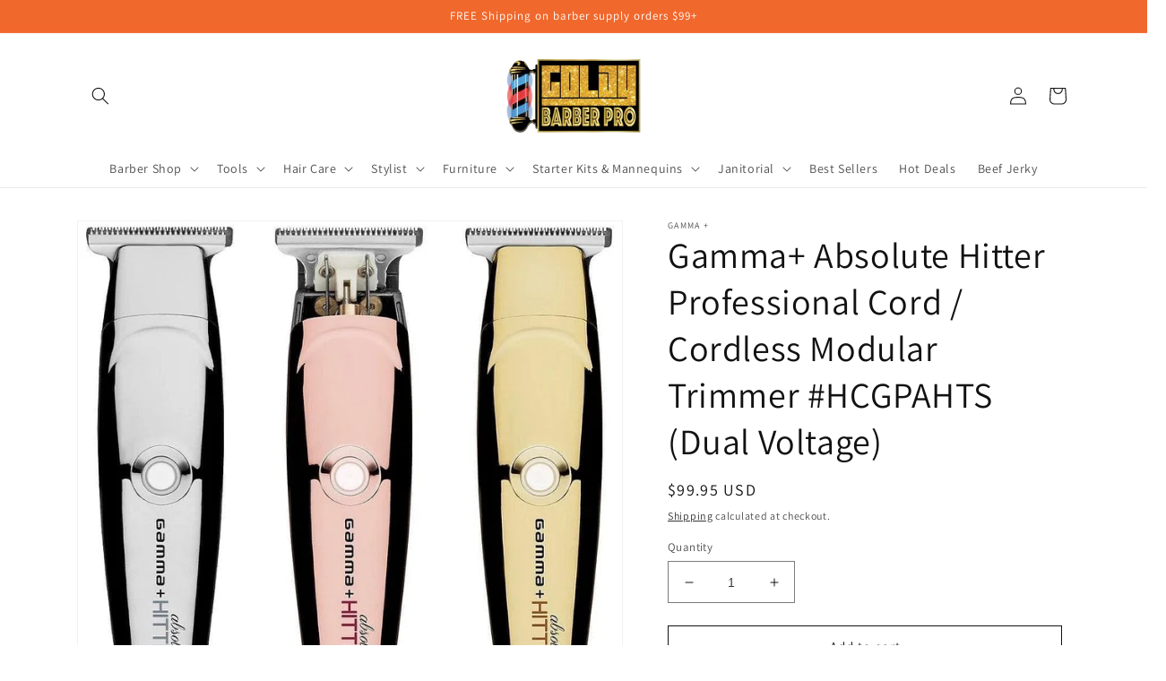

--- FILE ---
content_type: text/html; charset=utf-8
request_url: https://goldytv.com/products/gamma-absolute-hitter-professional-cord-cordless-modular-trimmer-hcgpahts-dual-voltage
body_size: 39793
content:
<!doctype html>
<html class="no-js" lang="en">
  <head>
 
<meta charset="utf-8">
    <meta http-equiv="X-UA-Compatible" content="IE=edge">
    <meta name="viewport" content="width=device-width,initial-scale=1">
    <meta name="theme-color" content="">
    <link rel="canonical" href="https://goldytv.com/products/gamma-absolute-hitter-professional-cord-cordless-modular-trimmer-hcgpahts-dual-voltage">
    <link rel="preconnect" href="https://cdn.shopify.com" crossorigin>
    <meta name="google-site-verification" content="Dv23HFQTbutn9ZQVnz5rUOpWFqN8BJJq03bbpEbusmY" />

    <meta property="og:image" content="https://cdn.shopify.com/s/files/1/2543/7320/files/lgo_1_540x.png?v=1605209635" />
    <meta name="p:domain_verify" content="b89a064bc86a53f78eb9aa9a0370e0e3"/>

    <link href="//goldytv.com/cdn/shop/t/16/assets/custom-style.css?v=9347794938271596661757951325" rel="stylesheet" type="text/css" media="all" />
<link rel="icon" type="image/png" href="//goldytv.com/cdn/shop/files/goldy-favicon2.png?crop=center&height=32&v=1699036442&width=32"><link rel="preconnect" href="https://fonts.shopifycdn.com" crossorigin><title>
      Gamma+ Absolute Hitter Professional Cord / Cordless Modular Trimmer #H
 &ndash; Goldy TV</title>

    
      <meta name="description" content="PROFESSIONAL CORD/CORDLESS MODULAR TRIMMER WITH BLACK DIAMOND BLADEFirst-ever fully modular Absolute Hitter trimmer with removable drop-top, Universal micro USB charger, and Black Diamond Carbon blade. Includes full Gold, Rose Gold, and Chrome body kits to create 12 different custom modifications. 240 MINUTE CORDLESS R">
    

    

<meta property="og:site_name" content="Goldy TV">
<meta property="og:url" content="https://goldytv.com/products/gamma-absolute-hitter-professional-cord-cordless-modular-trimmer-hcgpahts-dual-voltage">
<meta property="og:title" content="Gamma+ Absolute Hitter Professional Cord / Cordless Modular Trimmer #H">
<meta property="og:type" content="product">
<meta property="og:description" content="PROFESSIONAL CORD/CORDLESS MODULAR TRIMMER WITH BLACK DIAMOND BLADEFirst-ever fully modular Absolute Hitter trimmer with removable drop-top, Universal micro USB charger, and Black Diamond Carbon blade. Includes full Gold, Rose Gold, and Chrome body kits to create 12 different custom modifications. 240 MINUTE CORDLESS R"><meta property="og:image" content="http://goldytv.com/cdn/shop/products/gamma-hcgpahts.jpg?v=1652782868">
  <meta property="og:image:secure_url" content="https://goldytv.com/cdn/shop/products/gamma-hcgpahts.jpg?v=1652782868">
  <meta property="og:image:width" content="1000">
  <meta property="og:image:height" content="1000"><meta property="og:price:amount" content="99.95">
  <meta property="og:price:currency" content="USD"><meta name="twitter:card" content="summary_large_image">
<meta name="twitter:title" content="Gamma+ Absolute Hitter Professional Cord / Cordless Modular Trimmer #H">
<meta name="twitter:description" content="PROFESSIONAL CORD/CORDLESS MODULAR TRIMMER WITH BLACK DIAMOND BLADEFirst-ever fully modular Absolute Hitter trimmer with removable drop-top, Universal micro USB charger, and Black Diamond Carbon blade. Includes full Gold, Rose Gold, and Chrome body kits to create 12 different custom modifications. 240 MINUTE CORDLESS R">


    <script src="//goldytv.com/cdn/shop/t/16/assets/global.js?v=24850326154503943211655892140" defer="defer"></script>
    <script>window.performance && window.performance.mark && window.performance.mark('shopify.content_for_header.start');</script><meta name="google-site-verification" content="5cQfClcVSE_mLQXa_vtJqFBn4sksOXiZzt5MF_AAqqs">
<meta name="facebook-domain-verification" content="7jy4dncec2q1vjwa44rrxpqkci3z24">
<meta id="shopify-digital-wallet" name="shopify-digital-wallet" content="/25437320/digital_wallets/dialog">
<meta name="shopify-checkout-api-token" content="232b53d0d98dec7acc86ce138419bd32">
<meta id="in-context-paypal-metadata" data-shop-id="25437320" data-venmo-supported="true" data-environment="production" data-locale="en_US" data-paypal-v4="true" data-currency="USD">
<link rel="alternate" type="application/json+oembed" href="https://goldytv.com/products/gamma-absolute-hitter-professional-cord-cordless-modular-trimmer-hcgpahts-dual-voltage.oembed">
<script async="async" src="/checkouts/internal/preloads.js?locale=en-US"></script>
<script id="shopify-features" type="application/json">{"accessToken":"232b53d0d98dec7acc86ce138419bd32","betas":["rich-media-storefront-analytics"],"domain":"goldytv.com","predictiveSearch":true,"shopId":25437320,"locale":"en"}</script>
<script>var Shopify = Shopify || {};
Shopify.shop = "jusco-beauty-inc.myshopify.com";
Shopify.locale = "en";
Shopify.currency = {"active":"USD","rate":"1.0"};
Shopify.country = "US";
Shopify.theme = {"name":"Dawn","id":120840355886,"schema_name":"Dawn","schema_version":"5.0.0","theme_store_id":887,"role":"main"};
Shopify.theme.handle = "null";
Shopify.theme.style = {"id":null,"handle":null};
Shopify.cdnHost = "goldytv.com/cdn";
Shopify.routes = Shopify.routes || {};
Shopify.routes.root = "/";</script>
<script type="module">!function(o){(o.Shopify=o.Shopify||{}).modules=!0}(window);</script>
<script>!function(o){function n(){var o=[];function n(){o.push(Array.prototype.slice.apply(arguments))}return n.q=o,n}var t=o.Shopify=o.Shopify||{};t.loadFeatures=n(),t.autoloadFeatures=n()}(window);</script>
<script id="shop-js-analytics" type="application/json">{"pageType":"product"}</script>
<script defer="defer" async type="module" src="//goldytv.com/cdn/shopifycloud/shop-js/modules/v2/client.init-shop-cart-sync_CG-L-Qzi.en.esm.js"></script>
<script defer="defer" async type="module" src="//goldytv.com/cdn/shopifycloud/shop-js/modules/v2/chunk.common_B8yXDTDb.esm.js"></script>
<script type="module">
  await import("//goldytv.com/cdn/shopifycloud/shop-js/modules/v2/client.init-shop-cart-sync_CG-L-Qzi.en.esm.js");
await import("//goldytv.com/cdn/shopifycloud/shop-js/modules/v2/chunk.common_B8yXDTDb.esm.js");

  window.Shopify.SignInWithShop?.initShopCartSync?.({"fedCMEnabled":true,"windoidEnabled":true});

</script>
<script>(function() {
  var isLoaded = false;
  function asyncLoad() {
    if (isLoaded) return;
    isLoaded = true;
    var urls = ["\/\/cdn.shopify.com\/s\/files\/1\/2543\/7320\/t\/3\/assets\/ssw-empty.js?4762\u0026shop=jusco-beauty-inc.myshopify.com","https:\/\/frankie.hiplee.com\/scripts\/ha_953beb68f5750ae9e650ba8a2ff7867d.js?shop=jusco-beauty-inc.myshopify.com","https:\/\/static.klaviyo.com\/onsite\/js\/klaviyo.js?company_id=RHhUR6\u0026shop=jusco-beauty-inc.myshopify.com","https:\/\/static.klaviyo.com\/onsite\/js\/klaviyo.js?company_id=RHhUR6\u0026shop=jusco-beauty-inc.myshopify.com","https:\/\/cdn.eggflow.com\/v1\/en_US\/sticky.js?init=601064370ae11\u0026app=stickybutton\u0026shop=jusco-beauty-inc.myshopify.com","https:\/\/static.klaviyo.com\/onsite\/js\/klaviyo.js?company_id=XR3BRd\u0026shop=jusco-beauty-inc.myshopify.com","https:\/\/static.klaviyo.com\/onsite\/js\/klaviyo.js?company_id=XR3BRd\u0026shop=jusco-beauty-inc.myshopify.com","https:\/\/cdn.shopify.com\/s\/files\/1\/0184\/4255\/1360\/files\/quicklink.v3.min.js?v=1654836645\u0026shop=jusco-beauty-inc.myshopify.com","\/\/searchserverapi.com\/widgets\/shopify\/init.js?a=2h0G5T0y8R\u0026shop=jusco-beauty-inc.myshopify.com","https:\/\/cdn.adtrace.ai\/facebook-track.js?shop=jusco-beauty-inc.myshopify.com","https:\/\/cdn.hextom.com\/js\/ultimatesalesboost.js?shop=jusco-beauty-inc.myshopify.com","\/\/cdn.shopify.com\/proxy\/77ec9fe5ad9ce42254c5b9d2783effab51eb2b6ac64fa321e8b349413a18b78b\/api.goaffpro.com\/loader.js?shop=jusco-beauty-inc.myshopify.com\u0026sp-cache-control=cHVibGljLCBtYXgtYWdlPTkwMA"];
    for (var i = 0; i < urls.length; i++) {
      var s = document.createElement('script');
      s.type = 'text/javascript';
      s.async = true;
      s.src = urls[i];
      var x = document.getElementsByTagName('script')[0];
      x.parentNode.insertBefore(s, x);
    }
  };
  if(window.attachEvent) {
    window.attachEvent('onload', asyncLoad);
  } else {
    window.addEventListener('load', asyncLoad, false);
  }
})();</script>
<script id="__st">var __st={"a":25437320,"offset":-18000,"reqid":"906d4522-2396-4f5e-8c4e-e441aafd117e-1767803669","pageurl":"goldytv.com\/products\/gamma-absolute-hitter-professional-cord-cordless-modular-trimmer-hcgpahts-dual-voltage","u":"8a7858d6885b","p":"product","rtyp":"product","rid":4434401361966};</script>
<script>window.ShopifyPaypalV4VisibilityTracking = true;</script>
<script id="captcha-bootstrap">!function(){'use strict';const t='contact',e='account',n='new_comment',o=[[t,t],['blogs',n],['comments',n],[t,'customer']],c=[[e,'customer_login'],[e,'guest_login'],[e,'recover_customer_password'],[e,'create_customer']],r=t=>t.map((([t,e])=>`form[action*='/${t}']:not([data-nocaptcha='true']) input[name='form_type'][value='${e}']`)).join(','),a=t=>()=>t?[...document.querySelectorAll(t)].map((t=>t.form)):[];function s(){const t=[...o],e=r(t);return a(e)}const i='password',u='form_key',d=['recaptcha-v3-token','g-recaptcha-response','h-captcha-response',i],f=()=>{try{return window.sessionStorage}catch{return}},m='__shopify_v',_=t=>t.elements[u];function p(t,e,n=!1){try{const o=window.sessionStorage,c=JSON.parse(o.getItem(e)),{data:r}=function(t){const{data:e,action:n}=t;return t[m]||n?{data:e,action:n}:{data:t,action:n}}(c);for(const[e,n]of Object.entries(r))t.elements[e]&&(t.elements[e].value=n);n&&o.removeItem(e)}catch(o){console.error('form repopulation failed',{error:o})}}const l='form_type',E='cptcha';function T(t){t.dataset[E]=!0}const w=window,h=w.document,L='Shopify',v='ce_forms',y='captcha';let A=!1;((t,e)=>{const n=(g='f06e6c50-85a8-45c8-87d0-21a2b65856fe',I='https://cdn.shopify.com/shopifycloud/storefront-forms-hcaptcha/ce_storefront_forms_captcha_hcaptcha.v1.5.2.iife.js',D={infoText:'Protected by hCaptcha',privacyText:'Privacy',termsText:'Terms'},(t,e,n)=>{const o=w[L][v],c=o.bindForm;if(c)return c(t,g,e,D).then(n);var r;o.q.push([[t,g,e,D],n]),r=I,A||(h.body.append(Object.assign(h.createElement('script'),{id:'captcha-provider',async:!0,src:r})),A=!0)});var g,I,D;w[L]=w[L]||{},w[L][v]=w[L][v]||{},w[L][v].q=[],w[L][y]=w[L][y]||{},w[L][y].protect=function(t,e){n(t,void 0,e),T(t)},Object.freeze(w[L][y]),function(t,e,n,w,h,L){const[v,y,A,g]=function(t,e,n){const i=e?o:[],u=t?c:[],d=[...i,...u],f=r(d),m=r(i),_=r(d.filter((([t,e])=>n.includes(e))));return[a(f),a(m),a(_),s()]}(w,h,L),I=t=>{const e=t.target;return e instanceof HTMLFormElement?e:e&&e.form},D=t=>v().includes(t);t.addEventListener('submit',(t=>{const e=I(t);if(!e)return;const n=D(e)&&!e.dataset.hcaptchaBound&&!e.dataset.recaptchaBound,o=_(e),c=g().includes(e)&&(!o||!o.value);(n||c)&&t.preventDefault(),c&&!n&&(function(t){try{if(!f())return;!function(t){const e=f();if(!e)return;const n=_(t);if(!n)return;const o=n.value;o&&e.removeItem(o)}(t);const e=Array.from(Array(32),(()=>Math.random().toString(36)[2])).join('');!function(t,e){_(t)||t.append(Object.assign(document.createElement('input'),{type:'hidden',name:u})),t.elements[u].value=e}(t,e),function(t,e){const n=f();if(!n)return;const o=[...t.querySelectorAll(`input[type='${i}']`)].map((({name:t})=>t)),c=[...d,...o],r={};for(const[a,s]of new FormData(t).entries())c.includes(a)||(r[a]=s);n.setItem(e,JSON.stringify({[m]:1,action:t.action,data:r}))}(t,e)}catch(e){console.error('failed to persist form',e)}}(e),e.submit())}));const S=(t,e)=>{t&&!t.dataset[E]&&(n(t,e.some((e=>e===t))),T(t))};for(const o of['focusin','change'])t.addEventListener(o,(t=>{const e=I(t);D(e)&&S(e,y())}));const B=e.get('form_key'),M=e.get(l),P=B&&M;t.addEventListener('DOMContentLoaded',(()=>{const t=y();if(P)for(const e of t)e.elements[l].value===M&&p(e,B);[...new Set([...A(),...v().filter((t=>'true'===t.dataset.shopifyCaptcha))])].forEach((e=>S(e,t)))}))}(h,new URLSearchParams(w.location.search),n,t,e,['guest_login'])})(!0,!0)}();</script>
<script integrity="sha256-4kQ18oKyAcykRKYeNunJcIwy7WH5gtpwJnB7kiuLZ1E=" data-source-attribution="shopify.loadfeatures" defer="defer" src="//goldytv.com/cdn/shopifycloud/storefront/assets/storefront/load_feature-a0a9edcb.js" crossorigin="anonymous"></script>
<script data-source-attribution="shopify.dynamic_checkout.dynamic.init">var Shopify=Shopify||{};Shopify.PaymentButton=Shopify.PaymentButton||{isStorefrontPortableWallets:!0,init:function(){window.Shopify.PaymentButton.init=function(){};var t=document.createElement("script");t.src="https://goldytv.com/cdn/shopifycloud/portable-wallets/latest/portable-wallets.en.js",t.type="module",document.head.appendChild(t)}};
</script>
<script data-source-attribution="shopify.dynamic_checkout.buyer_consent">
  function portableWalletsHideBuyerConsent(e){var t=document.getElementById("shopify-buyer-consent"),n=document.getElementById("shopify-subscription-policy-button");t&&n&&(t.classList.add("hidden"),t.setAttribute("aria-hidden","true"),n.removeEventListener("click",e))}function portableWalletsShowBuyerConsent(e){var t=document.getElementById("shopify-buyer-consent"),n=document.getElementById("shopify-subscription-policy-button");t&&n&&(t.classList.remove("hidden"),t.removeAttribute("aria-hidden"),n.addEventListener("click",e))}window.Shopify?.PaymentButton&&(window.Shopify.PaymentButton.hideBuyerConsent=portableWalletsHideBuyerConsent,window.Shopify.PaymentButton.showBuyerConsent=portableWalletsShowBuyerConsent);
</script>
<script>
  function portableWalletsCleanup(e){e&&e.src&&console.error("Failed to load portable wallets script "+e.src);var t=document.querySelectorAll("shopify-accelerated-checkout .shopify-payment-button__skeleton, shopify-accelerated-checkout-cart .wallet-cart-button__skeleton"),e=document.getElementById("shopify-buyer-consent");for(let e=0;e<t.length;e++)t[e].remove();e&&e.remove()}function portableWalletsNotLoadedAsModule(e){e instanceof ErrorEvent&&"string"==typeof e.message&&e.message.includes("import.meta")&&"string"==typeof e.filename&&e.filename.includes("portable-wallets")&&(window.removeEventListener("error",portableWalletsNotLoadedAsModule),window.Shopify.PaymentButton.failedToLoad=e,"loading"===document.readyState?document.addEventListener("DOMContentLoaded",window.Shopify.PaymentButton.init):window.Shopify.PaymentButton.init())}window.addEventListener("error",portableWalletsNotLoadedAsModule);
</script>

<script type="module" src="https://goldytv.com/cdn/shopifycloud/portable-wallets/latest/portable-wallets.en.js" onError="portableWalletsCleanup(this)" crossorigin="anonymous"></script>
<script nomodule>
  document.addEventListener("DOMContentLoaded", portableWalletsCleanup);
</script>

<link id="shopify-accelerated-checkout-styles" rel="stylesheet" media="screen" href="https://goldytv.com/cdn/shopifycloud/portable-wallets/latest/accelerated-checkout-backwards-compat.css" crossorigin="anonymous">
<style id="shopify-accelerated-checkout-cart">
        #shopify-buyer-consent {
  margin-top: 1em;
  display: inline-block;
  width: 100%;
}

#shopify-buyer-consent.hidden {
  display: none;
}

#shopify-subscription-policy-button {
  background: none;
  border: none;
  padding: 0;
  text-decoration: underline;
  font-size: inherit;
  cursor: pointer;
}

#shopify-subscription-policy-button::before {
  box-shadow: none;
}

      </style>
<script id="sections-script" data-sections="product-recommendations,header,footer" defer="defer" src="//goldytv.com/cdn/shop/t/16/compiled_assets/scripts.js?81924"></script>
<script>window.performance && window.performance.mark && window.performance.mark('shopify.content_for_header.end');</script>


    <style data-shopify>
      @font-face {
  font-family: Assistant;
  font-weight: 400;
  font-style: normal;
  font-display: swap;
  src: url("//goldytv.com/cdn/fonts/assistant/assistant_n4.9120912a469cad1cc292572851508ca49d12e768.woff2") format("woff2"),
       url("//goldytv.com/cdn/fonts/assistant/assistant_n4.6e9875ce64e0fefcd3f4446b7ec9036b3ddd2985.woff") format("woff");
}

      @font-face {
  font-family: Assistant;
  font-weight: 700;
  font-style: normal;
  font-display: swap;
  src: url("//goldytv.com/cdn/fonts/assistant/assistant_n7.bf44452348ec8b8efa3aa3068825305886b1c83c.woff2") format("woff2"),
       url("//goldytv.com/cdn/fonts/assistant/assistant_n7.0c887fee83f6b3bda822f1150b912c72da0f7b64.woff") format("woff");
}

      
      
      @font-face {
  font-family: Assistant;
  font-weight: 400;
  font-style: normal;
  font-display: swap;
  src: url("//goldytv.com/cdn/fonts/assistant/assistant_n4.9120912a469cad1cc292572851508ca49d12e768.woff2") format("woff2"),
       url("//goldytv.com/cdn/fonts/assistant/assistant_n4.6e9875ce64e0fefcd3f4446b7ec9036b3ddd2985.woff") format("woff");
}


      :root {
        --font-body-family: Assistant, sans-serif;
        --font-body-style: normal;
        --font-body-weight: 400;
        --font-body-weight-bold: 700;

        --font-heading-family: Assistant, sans-serif;
        --font-heading-style: normal;
        --font-heading-weight: 400;

        --font-body-scale: 1.0;
        --font-heading-scale: 1.0;

        --color-base-text: 18, 18, 18;
        --color-shadow: 18, 18, 18;
        --color-base-background-1: 255, 255, 255;
        --color-base-background-2: 243, 243, 243;
        --color-base-solid-button-labels: 255, 255, 255;
        --color-base-outline-button-labels: 18, 18, 18;
        --color-base-accent-1: 241, 104, 44;
        --color-base-accent-2: 18, 18, 18;
        --payment-terms-background-color: #ffffff;

        --gradient-base-background-1: #ffffff;
        --gradient-base-background-2: #f3f3f3;
        --gradient-base-accent-1: #f1682c;
        --gradient-base-accent-2: #121212;

        --media-padding: px;
        --media-border-opacity: 0.05;
        --media-border-width: 1px;
        --media-radius: 0px;
        --media-shadow-opacity: 0.0;
        --media-shadow-horizontal-offset: 0px;
        --media-shadow-vertical-offset: 4px;
        --media-shadow-blur-radius: 5px;

        --page-width: 120rem;
        --page-width-margin: 0rem;

        --card-image-padding: 0.0rem;
        --card-corner-radius: 0.0rem;
        --card-text-alignment: left;
        --card-border-width: 0.0rem;
        --card-border-opacity: 0.1;
        --card-shadow-opacity: 0.0;
        --card-shadow-horizontal-offset: 0.0rem;
        --card-shadow-vertical-offset: 0.4rem;
        --card-shadow-blur-radius: 0.5rem;

        --badge-corner-radius: 4.0rem;

        --popup-border-width: 1px;
        --popup-border-opacity: 0.1;
        --popup-corner-radius: 0px;
        --popup-shadow-opacity: 0.0;
        --popup-shadow-horizontal-offset: 0px;
        --popup-shadow-vertical-offset: 4px;
        --popup-shadow-blur-radius: 5px;

        --drawer-border-width: 1px;
        --drawer-border-opacity: 0.1;
        --drawer-shadow-opacity: 0.0;
        --drawer-shadow-horizontal-offset: 0px;
        --drawer-shadow-vertical-offset: 4px;
        --drawer-shadow-blur-radius: 5px;

        --spacing-sections-desktop: 0px;
        --spacing-sections-mobile: 0px;

        --grid-desktop-vertical-spacing: 8px;
        --grid-desktop-horizontal-spacing: 8px;
        --grid-mobile-vertical-spacing: 4px;
        --grid-mobile-horizontal-spacing: 4px;

        --text-boxes-border-opacity: 0.1;
        --text-boxes-border-width: 0px;
        --text-boxes-radius: 0px;
        --text-boxes-shadow-opacity: 0.0;
        --text-boxes-shadow-horizontal-offset: 0px;
        --text-boxes-shadow-vertical-offset: 4px;
        --text-boxes-shadow-blur-radius: 5px;

        --buttons-radius: 0px;
        --buttons-radius-outset: 0px;
        --buttons-border-width: 1px;
        --buttons-border-opacity: 1.0;
        --buttons-shadow-opacity: 0.0;
        --buttons-shadow-horizontal-offset: 0px;
        --buttons-shadow-vertical-offset: 4px;
        --buttons-shadow-blur-radius: 5px;
        --buttons-border-offset: 0px;

        --inputs-radius: 0px;
        --inputs-border-width: 1px;
        --inputs-border-opacity: 0.55;
        --inputs-shadow-opacity: 0.0;
        --inputs-shadow-horizontal-offset: 0px;
        --inputs-margin-offset: 0px;
        --inputs-shadow-vertical-offset: 4px;
        --inputs-shadow-blur-radius: 5px;
        --inputs-radius-outset: 0px;

        --variant-pills-radius: 40px;
        --variant-pills-border-width: 1px;
        --variant-pills-border-opacity: 0.55;
        --variant-pills-shadow-opacity: 0.0;
        --variant-pills-shadow-horizontal-offset: 0px;
        --variant-pills-shadow-vertical-offset: 4px;
        --variant-pills-shadow-blur-radius: 5px;
      }

      *,
      *::before,
      *::after {
        box-sizing: inherit;
      }

      html {
        box-sizing: border-box;
        font-size: calc(var(--font-body-scale) * 62.5%);
        height: 100%;
      }

      body {
        display: grid;
        grid-template-rows: auto auto 1fr auto;
        grid-template-columns: 100%;
        min-height: 100%;
        margin: 0;
        font-size: 1.5rem;
        letter-spacing: 0.06rem;
        line-height: calc(1 + 0.8 / var(--font-body-scale));
        font-family: var(--font-body-family);
        font-style: var(--font-body-style);
        font-weight: var(--font-body-weight);
      }


      @media screen and (min-width: 750px) {
        body {
          font-size: 1.6rem;
        }
      }
    </style>

    <link href="//goldytv.com/cdn/shop/t/16/assets/base.css?v=33648442733440060821655892157" rel="stylesheet" type="text/css" media="all" />
<link rel="preload" as="font" href="//goldytv.com/cdn/fonts/assistant/assistant_n4.9120912a469cad1cc292572851508ca49d12e768.woff2" type="font/woff2" crossorigin><link rel="preload" as="font" href="//goldytv.com/cdn/fonts/assistant/assistant_n4.9120912a469cad1cc292572851508ca49d12e768.woff2" type="font/woff2" crossorigin><link rel="stylesheet" href="//goldytv.com/cdn/shop/t/16/assets/component-predictive-search.css?v=165644661289088488651655892136" media="print" onload="this.media='all'"><script>document.documentElement.className = document.documentElement.className.replace('no-js', 'js');
    if (Shopify.designMode) {
      document.documentElement.classList.add('shopify-design-mode');
    }
    </script>

<!-- Google tag (gtag.js) -->
<script async src="https://www.googletagmanager.com/gtag/js?id=AW-620130347"></script>
<script>
  window.dataLayer = window.dataLayer || [];
  function gtag(){dataLayer.push(arguments);}
  gtag('js', new Date());

  gtag('config', 'AW-620130347');
</script>

      <!-- Google Tag Manager -->
    <script>(function(w,d,s,l,i){w[l]=w[l]||[];w[l].push({'gtm.start':
    new Date().getTime(),event:'gtm.js'});var f=d.getElementsByTagName(s)[0],
    j=d.createElement(s),dl=l!='dataLayer'?'&l='+l:'';j.async=true;j.src=
    'https://www.googletagmanager.com/gtm.js?id='+i+dl;f.parentNode.insertBefore(j,f);
    })(window,document,'script','dataLayer','GTM-N6N8ZSR');</script>
    <!-- End Google Tag Manager -->
    
    <!-- Hotjar Tracking Code for https://goldytv.com -->
    <script>
        (function(h,o,t,j,a,r){
            h.hj=h.hj||function(){(h.hj.q=h.hj.q||[]).push(arguments)};
            h._hjSettings={hjid:2054217,hjsv:6};
            a=o.getElementsByTagName('head')[0];
            r=o.createElement('script');r.async=1;
            r.src=t+h._hjSettings.hjid+j+h._hjSettings.hjsv;
            a.appendChild(r);
        })(window,document,'https://static.hotjar.com/c/hotjar-','.js?sv=');
    </script>

    <script src="http://ajax.googleapis.com/ajax/libs/jquery/1.11.1/jquery.js"></script> 
    <script src="//goldytv.com/cdn/shop/t/16/assets/swc.js?v=143911223212029539581666358012"></script>
    <script>
      window.intercomSettings = {
        app_id: "eq7yo1e9"
      };

      // $(document).ready(function() { 
      //   var id = '#dialog';
      //   var maskHeight = $(document).height();
      //   var maskWidth = $(window).width();
      //   $('#mask').css({'width':maskWidth,'height':maskHeight}); 
      //   $('#mask').fadeIn(500); 
      //   $('#mask').fadeTo("slow",0.9); 
      //   $('body').addClass('overflow-hidden');
      //         var winH = $(window).height();
      //   var winW = $(window).width();
      //         $(id).css('top',  winH/2-$(id).height()/2);
      //   $(id).css('left', winW/2-$(id).width()/2);
      //      $(id).fadeIn(500);  
      //      $('.window .close').click(function (e) {
      //       e.preventDefault();
      //       $('#mask').hide();
      //       $('.window').hide();
      //        $('body').removeClass('overflow-hidden');
      //      });  
      //      $('#mask').click(function () {
      //       $(this).hide();
      //       $('.window').hide();
      //    });  
       
      // });
    </script>
    <script src="//goldytv.com/cdn/shop/t/16/assets/theme-editor.js?v=86884406236485372671732720976" defer></script>
    
  

<!-- BEGIN app block: shopify://apps/pagefly-page-builder/blocks/app-embed/83e179f7-59a0-4589-8c66-c0dddf959200 -->

<!-- BEGIN app snippet: pagefly-cro-ab-testing-main -->







<script>
  ;(function () {
    const url = new URL(window.location)
    const viewParam = url.searchParams.get('view')
    if (viewParam && viewParam.includes('variant-pf-')) {
      url.searchParams.set('pf_v', viewParam)
      url.searchParams.delete('view')
      window.history.replaceState({}, '', url)
    }
  })()
</script>



<script type='module'>
  
  window.PAGEFLY_CRO = window.PAGEFLY_CRO || {}

  window.PAGEFLY_CRO['data_debug'] = {
    original_template_suffix: "all_products",
    allow_ab_test: false,
    ab_test_start_time: 0,
    ab_test_end_time: 0,
    today_date_time: 1767803669000,
  }
  window.PAGEFLY_CRO['GA4'] = { enabled: false}
</script>

<!-- END app snippet -->








  <script src='https://cdn.shopify.com/extensions/019b6965-ed06-7f85-833a-9283c5c4e872/pagefly-page-builder-212/assets/pagefly-helper.js' defer='defer'></script>

  <script src='https://cdn.shopify.com/extensions/019b6965-ed06-7f85-833a-9283c5c4e872/pagefly-page-builder-212/assets/pagefly-general-helper.js' defer='defer'></script>

  <script src='https://cdn.shopify.com/extensions/019b6965-ed06-7f85-833a-9283c5c4e872/pagefly-page-builder-212/assets/pagefly-snap-slider.js' defer='defer'></script>

  <script src='https://cdn.shopify.com/extensions/019b6965-ed06-7f85-833a-9283c5c4e872/pagefly-page-builder-212/assets/pagefly-slideshow-v3.js' defer='defer'></script>

  <script src='https://cdn.shopify.com/extensions/019b6965-ed06-7f85-833a-9283c5c4e872/pagefly-page-builder-212/assets/pagefly-slideshow-v4.js' defer='defer'></script>

  <script src='https://cdn.shopify.com/extensions/019b6965-ed06-7f85-833a-9283c5c4e872/pagefly-page-builder-212/assets/pagefly-glider.js' defer='defer'></script>

  <script src='https://cdn.shopify.com/extensions/019b6965-ed06-7f85-833a-9283c5c4e872/pagefly-page-builder-212/assets/pagefly-slideshow-v1-v2.js' defer='defer'></script>

  <script src='https://cdn.shopify.com/extensions/019b6965-ed06-7f85-833a-9283c5c4e872/pagefly-page-builder-212/assets/pagefly-product-media.js' defer='defer'></script>

  <script src='https://cdn.shopify.com/extensions/019b6965-ed06-7f85-833a-9283c5c4e872/pagefly-page-builder-212/assets/pagefly-product.js' defer='defer'></script>


<script id='pagefly-helper-data' type='application/json'>
  {
    "page_optimization": {
      "assets_prefetching": false
    },
    "elements_asset_mapper": {
      "Accordion": "https://cdn.shopify.com/extensions/019b6965-ed06-7f85-833a-9283c5c4e872/pagefly-page-builder-212/assets/pagefly-accordion.js",
      "Accordion3": "https://cdn.shopify.com/extensions/019b6965-ed06-7f85-833a-9283c5c4e872/pagefly-page-builder-212/assets/pagefly-accordion3.js",
      "CountDown": "https://cdn.shopify.com/extensions/019b6965-ed06-7f85-833a-9283c5c4e872/pagefly-page-builder-212/assets/pagefly-countdown.js",
      "GMap1": "https://cdn.shopify.com/extensions/019b6965-ed06-7f85-833a-9283c5c4e872/pagefly-page-builder-212/assets/pagefly-gmap.js",
      "GMap2": "https://cdn.shopify.com/extensions/019b6965-ed06-7f85-833a-9283c5c4e872/pagefly-page-builder-212/assets/pagefly-gmap.js",
      "GMapBasicV2": "https://cdn.shopify.com/extensions/019b6965-ed06-7f85-833a-9283c5c4e872/pagefly-page-builder-212/assets/pagefly-gmap.js",
      "GMapAdvancedV2": "https://cdn.shopify.com/extensions/019b6965-ed06-7f85-833a-9283c5c4e872/pagefly-page-builder-212/assets/pagefly-gmap.js",
      "HTML.Video": "https://cdn.shopify.com/extensions/019b6965-ed06-7f85-833a-9283c5c4e872/pagefly-page-builder-212/assets/pagefly-htmlvideo.js",
      "HTML.Video2": "https://cdn.shopify.com/extensions/019b6965-ed06-7f85-833a-9283c5c4e872/pagefly-page-builder-212/assets/pagefly-htmlvideo2.js",
      "HTML.Video3": "https://cdn.shopify.com/extensions/019b6965-ed06-7f85-833a-9283c5c4e872/pagefly-page-builder-212/assets/pagefly-htmlvideo2.js",
      "BackgroundVideo": "https://cdn.shopify.com/extensions/019b6965-ed06-7f85-833a-9283c5c4e872/pagefly-page-builder-212/assets/pagefly-htmlvideo2.js",
      "Instagram": "https://cdn.shopify.com/extensions/019b6965-ed06-7f85-833a-9283c5c4e872/pagefly-page-builder-212/assets/pagefly-instagram.js",
      "Instagram2": "https://cdn.shopify.com/extensions/019b6965-ed06-7f85-833a-9283c5c4e872/pagefly-page-builder-212/assets/pagefly-instagram.js",
      "Insta3": "https://cdn.shopify.com/extensions/019b6965-ed06-7f85-833a-9283c5c4e872/pagefly-page-builder-212/assets/pagefly-instagram3.js",
      "Tabs": "https://cdn.shopify.com/extensions/019b6965-ed06-7f85-833a-9283c5c4e872/pagefly-page-builder-212/assets/pagefly-tab.js",
      "Tabs3": "https://cdn.shopify.com/extensions/019b6965-ed06-7f85-833a-9283c5c4e872/pagefly-page-builder-212/assets/pagefly-tab3.js",
      "ProductBox": "https://cdn.shopify.com/extensions/019b6965-ed06-7f85-833a-9283c5c4e872/pagefly-page-builder-212/assets/pagefly-cart.js",
      "FBPageBox2": "https://cdn.shopify.com/extensions/019b6965-ed06-7f85-833a-9283c5c4e872/pagefly-page-builder-212/assets/pagefly-facebook.js",
      "FBLikeButton2": "https://cdn.shopify.com/extensions/019b6965-ed06-7f85-833a-9283c5c4e872/pagefly-page-builder-212/assets/pagefly-facebook.js",
      "TwitterFeed2": "https://cdn.shopify.com/extensions/019b6965-ed06-7f85-833a-9283c5c4e872/pagefly-page-builder-212/assets/pagefly-twitter.js",
      "Paragraph4": "https://cdn.shopify.com/extensions/019b6965-ed06-7f85-833a-9283c5c4e872/pagefly-page-builder-212/assets/pagefly-paragraph4.js",

      "AliReviews": "https://cdn.shopify.com/extensions/019b6965-ed06-7f85-833a-9283c5c4e872/pagefly-page-builder-212/assets/pagefly-3rd-elements.js",
      "BackInStock": "https://cdn.shopify.com/extensions/019b6965-ed06-7f85-833a-9283c5c4e872/pagefly-page-builder-212/assets/pagefly-3rd-elements.js",
      "GloboBackInStock": "https://cdn.shopify.com/extensions/019b6965-ed06-7f85-833a-9283c5c4e872/pagefly-page-builder-212/assets/pagefly-3rd-elements.js",
      "GrowaveWishlist": "https://cdn.shopify.com/extensions/019b6965-ed06-7f85-833a-9283c5c4e872/pagefly-page-builder-212/assets/pagefly-3rd-elements.js",
      "InfiniteOptionsShopPad": "https://cdn.shopify.com/extensions/019b6965-ed06-7f85-833a-9283c5c4e872/pagefly-page-builder-212/assets/pagefly-3rd-elements.js",
      "InkybayProductPersonalizer": "https://cdn.shopify.com/extensions/019b6965-ed06-7f85-833a-9283c5c4e872/pagefly-page-builder-212/assets/pagefly-3rd-elements.js",
      "LimeSpot": "https://cdn.shopify.com/extensions/019b6965-ed06-7f85-833a-9283c5c4e872/pagefly-page-builder-212/assets/pagefly-3rd-elements.js",
      "Loox": "https://cdn.shopify.com/extensions/019b6965-ed06-7f85-833a-9283c5c4e872/pagefly-page-builder-212/assets/pagefly-3rd-elements.js",
      "Opinew": "https://cdn.shopify.com/extensions/019b6965-ed06-7f85-833a-9283c5c4e872/pagefly-page-builder-212/assets/pagefly-3rd-elements.js",
      "Powr": "https://cdn.shopify.com/extensions/019b6965-ed06-7f85-833a-9283c5c4e872/pagefly-page-builder-212/assets/pagefly-3rd-elements.js",
      "ProductReviews": "https://cdn.shopify.com/extensions/019b6965-ed06-7f85-833a-9283c5c4e872/pagefly-page-builder-212/assets/pagefly-3rd-elements.js",
      "PushOwl": "https://cdn.shopify.com/extensions/019b6965-ed06-7f85-833a-9283c5c4e872/pagefly-page-builder-212/assets/pagefly-3rd-elements.js",
      "ReCharge": "https://cdn.shopify.com/extensions/019b6965-ed06-7f85-833a-9283c5c4e872/pagefly-page-builder-212/assets/pagefly-3rd-elements.js",
      "Rivyo": "https://cdn.shopify.com/extensions/019b6965-ed06-7f85-833a-9283c5c4e872/pagefly-page-builder-212/assets/pagefly-3rd-elements.js",
      "TrackingMore": "https://cdn.shopify.com/extensions/019b6965-ed06-7f85-833a-9283c5c4e872/pagefly-page-builder-212/assets/pagefly-3rd-elements.js",
      "Vitals": "https://cdn.shopify.com/extensions/019b6965-ed06-7f85-833a-9283c5c4e872/pagefly-page-builder-212/assets/pagefly-3rd-elements.js",
      "Wiser": "https://cdn.shopify.com/extensions/019b6965-ed06-7f85-833a-9283c5c4e872/pagefly-page-builder-212/assets/pagefly-3rd-elements.js"
    },
    "custom_elements_mapper": {
      "pf-click-action-element": "https://cdn.shopify.com/extensions/019b6965-ed06-7f85-833a-9283c5c4e872/pagefly-page-builder-212/assets/pagefly-click-action-element.js",
      "pf-dialog-element": "https://cdn.shopify.com/extensions/019b6965-ed06-7f85-833a-9283c5c4e872/pagefly-page-builder-212/assets/pagefly-dialog-element.js"
    }
  }
</script>


<!-- END app block --><link href="https://monorail-edge.shopifysvc.com" rel="dns-prefetch">
<script>(function(){if ("sendBeacon" in navigator && "performance" in window) {try {var session_token_from_headers = performance.getEntriesByType('navigation')[0].serverTiming.find(x => x.name == '_s').description;} catch {var session_token_from_headers = undefined;}var session_cookie_matches = document.cookie.match(/_shopify_s=([^;]*)/);var session_token_from_cookie = session_cookie_matches && session_cookie_matches.length === 2 ? session_cookie_matches[1] : "";var session_token = session_token_from_headers || session_token_from_cookie || "";function handle_abandonment_event(e) {var entries = performance.getEntries().filter(function(entry) {return /monorail-edge.shopifysvc.com/.test(entry.name);});if (!window.abandonment_tracked && entries.length === 0) {window.abandonment_tracked = true;var currentMs = Date.now();var navigation_start = performance.timing.navigationStart;var payload = {shop_id: 25437320,url: window.location.href,navigation_start,duration: currentMs - navigation_start,session_token,page_type: "product"};window.navigator.sendBeacon("https://monorail-edge.shopifysvc.com/v1/produce", JSON.stringify({schema_id: "online_store_buyer_site_abandonment/1.1",payload: payload,metadata: {event_created_at_ms: currentMs,event_sent_at_ms: currentMs}}));}}window.addEventListener('pagehide', handle_abandonment_event);}}());</script>
<script id="web-pixels-manager-setup">(function e(e,d,r,n,o){if(void 0===o&&(o={}),!Boolean(null===(a=null===(i=window.Shopify)||void 0===i?void 0:i.analytics)||void 0===a?void 0:a.replayQueue)){var i,a;window.Shopify=window.Shopify||{};var t=window.Shopify;t.analytics=t.analytics||{};var s=t.analytics;s.replayQueue=[],s.publish=function(e,d,r){return s.replayQueue.push([e,d,r]),!0};try{self.performance.mark("wpm:start")}catch(e){}var l=function(){var e={modern:/Edge?\/(1{2}[4-9]|1[2-9]\d|[2-9]\d{2}|\d{4,})\.\d+(\.\d+|)|Firefox\/(1{2}[4-9]|1[2-9]\d|[2-9]\d{2}|\d{4,})\.\d+(\.\d+|)|Chrom(ium|e)\/(9{2}|\d{3,})\.\d+(\.\d+|)|(Maci|X1{2}).+ Version\/(15\.\d+|(1[6-9]|[2-9]\d|\d{3,})\.\d+)([,.]\d+|)( \(\w+\)|)( Mobile\/\w+|) Safari\/|Chrome.+OPR\/(9{2}|\d{3,})\.\d+\.\d+|(CPU[ +]OS|iPhone[ +]OS|CPU[ +]iPhone|CPU IPhone OS|CPU iPad OS)[ +]+(15[._]\d+|(1[6-9]|[2-9]\d|\d{3,})[._]\d+)([._]\d+|)|Android:?[ /-](13[3-9]|1[4-9]\d|[2-9]\d{2}|\d{4,})(\.\d+|)(\.\d+|)|Android.+Firefox\/(13[5-9]|1[4-9]\d|[2-9]\d{2}|\d{4,})\.\d+(\.\d+|)|Android.+Chrom(ium|e)\/(13[3-9]|1[4-9]\d|[2-9]\d{2}|\d{4,})\.\d+(\.\d+|)|SamsungBrowser\/([2-9]\d|\d{3,})\.\d+/,legacy:/Edge?\/(1[6-9]|[2-9]\d|\d{3,})\.\d+(\.\d+|)|Firefox\/(5[4-9]|[6-9]\d|\d{3,})\.\d+(\.\d+|)|Chrom(ium|e)\/(5[1-9]|[6-9]\d|\d{3,})\.\d+(\.\d+|)([\d.]+$|.*Safari\/(?![\d.]+ Edge\/[\d.]+$))|(Maci|X1{2}).+ Version\/(10\.\d+|(1[1-9]|[2-9]\d|\d{3,})\.\d+)([,.]\d+|)( \(\w+\)|)( Mobile\/\w+|) Safari\/|Chrome.+OPR\/(3[89]|[4-9]\d|\d{3,})\.\d+\.\d+|(CPU[ +]OS|iPhone[ +]OS|CPU[ +]iPhone|CPU IPhone OS|CPU iPad OS)[ +]+(10[._]\d+|(1[1-9]|[2-9]\d|\d{3,})[._]\d+)([._]\d+|)|Android:?[ /-](13[3-9]|1[4-9]\d|[2-9]\d{2}|\d{4,})(\.\d+|)(\.\d+|)|Mobile Safari.+OPR\/([89]\d|\d{3,})\.\d+\.\d+|Android.+Firefox\/(13[5-9]|1[4-9]\d|[2-9]\d{2}|\d{4,})\.\d+(\.\d+|)|Android.+Chrom(ium|e)\/(13[3-9]|1[4-9]\d|[2-9]\d{2}|\d{4,})\.\d+(\.\d+|)|Android.+(UC? ?Browser|UCWEB|U3)[ /]?(15\.([5-9]|\d{2,})|(1[6-9]|[2-9]\d|\d{3,})\.\d+)\.\d+|SamsungBrowser\/(5\.\d+|([6-9]|\d{2,})\.\d+)|Android.+MQ{2}Browser\/(14(\.(9|\d{2,})|)|(1[5-9]|[2-9]\d|\d{3,})(\.\d+|))(\.\d+|)|K[Aa][Ii]OS\/(3\.\d+|([4-9]|\d{2,})\.\d+)(\.\d+|)/},d=e.modern,r=e.legacy,n=navigator.userAgent;return n.match(d)?"modern":n.match(r)?"legacy":"unknown"}(),u="modern"===l?"modern":"legacy",c=(null!=n?n:{modern:"",legacy:""})[u],f=function(e){return[e.baseUrl,"/wpm","/b",e.hashVersion,"modern"===e.buildTarget?"m":"l",".js"].join("")}({baseUrl:d,hashVersion:r,buildTarget:u}),m=function(e){var d=e.version,r=e.bundleTarget,n=e.surface,o=e.pageUrl,i=e.monorailEndpoint;return{emit:function(e){var a=e.status,t=e.errorMsg,s=(new Date).getTime(),l=JSON.stringify({metadata:{event_sent_at_ms:s},events:[{schema_id:"web_pixels_manager_load/3.1",payload:{version:d,bundle_target:r,page_url:o,status:a,surface:n,error_msg:t},metadata:{event_created_at_ms:s}}]});if(!i)return console&&console.warn&&console.warn("[Web Pixels Manager] No Monorail endpoint provided, skipping logging."),!1;try{return self.navigator.sendBeacon.bind(self.navigator)(i,l)}catch(e){}var u=new XMLHttpRequest;try{return u.open("POST",i,!0),u.setRequestHeader("Content-Type","text/plain"),u.send(l),!0}catch(e){return console&&console.warn&&console.warn("[Web Pixels Manager] Got an unhandled error while logging to Monorail."),!1}}}}({version:r,bundleTarget:l,surface:e.surface,pageUrl:self.location.href,monorailEndpoint:e.monorailEndpoint});try{o.browserTarget=l,function(e){var d=e.src,r=e.async,n=void 0===r||r,o=e.onload,i=e.onerror,a=e.sri,t=e.scriptDataAttributes,s=void 0===t?{}:t,l=document.createElement("script"),u=document.querySelector("head"),c=document.querySelector("body");if(l.async=n,l.src=d,a&&(l.integrity=a,l.crossOrigin="anonymous"),s)for(var f in s)if(Object.prototype.hasOwnProperty.call(s,f))try{l.dataset[f]=s[f]}catch(e){}if(o&&l.addEventListener("load",o),i&&l.addEventListener("error",i),u)u.appendChild(l);else{if(!c)throw new Error("Did not find a head or body element to append the script");c.appendChild(l)}}({src:f,async:!0,onload:function(){if(!function(){var e,d;return Boolean(null===(d=null===(e=window.Shopify)||void 0===e?void 0:e.analytics)||void 0===d?void 0:d.initialized)}()){var d=window.webPixelsManager.init(e)||void 0;if(d){var r=window.Shopify.analytics;r.replayQueue.forEach((function(e){var r=e[0],n=e[1],o=e[2];d.publishCustomEvent(r,n,o)})),r.replayQueue=[],r.publish=d.publishCustomEvent,r.visitor=d.visitor,r.initialized=!0}}},onerror:function(){return m.emit({status:"failed",errorMsg:"".concat(f," has failed to load")})},sri:function(e){var d=/^sha384-[A-Za-z0-9+/=]+$/;return"string"==typeof e&&d.test(e)}(c)?c:"",scriptDataAttributes:o}),m.emit({status:"loading"})}catch(e){m.emit({status:"failed",errorMsg:(null==e?void 0:e.message)||"Unknown error"})}}})({shopId: 25437320,storefrontBaseUrl: "https://goldytv.com",extensionsBaseUrl: "https://extensions.shopifycdn.com/cdn/shopifycloud/web-pixels-manager",monorailEndpoint: "https://monorail-edge.shopifysvc.com/unstable/produce_batch",surface: "storefront-renderer",enabledBetaFlags: ["2dca8a86","a0d5f9d2"],webPixelsConfigList: [{"id":"452034606","configuration":"{\"webPixelName\":\"Judge.me\"}","eventPayloadVersion":"v1","runtimeContext":"STRICT","scriptVersion":"34ad157958823915625854214640f0bf","type":"APP","apiClientId":683015,"privacyPurposes":["ANALYTICS"],"dataSharingAdjustments":{"protectedCustomerApprovalScopes":["read_customer_email","read_customer_name","read_customer_personal_data","read_customer_phone"]}},{"id":"374669358","configuration":"{\"shop\":\"jusco-beauty-inc.myshopify.com\",\"cookie_duration\":\"604800\"}","eventPayloadVersion":"v1","runtimeContext":"STRICT","scriptVersion":"a2e7513c3708f34b1f617d7ce88f9697","type":"APP","apiClientId":2744533,"privacyPurposes":["ANALYTICS","MARKETING"],"dataSharingAdjustments":{"protectedCustomerApprovalScopes":["read_customer_address","read_customer_email","read_customer_name","read_customer_personal_data","read_customer_phone"]}},{"id":"258441262","configuration":"{\"config\":\"{\\\"pixel_id\\\":\\\"G-FKGD065W7T\\\",\\\"target_country\\\":\\\"US\\\",\\\"gtag_events\\\":[{\\\"type\\\":\\\"begin_checkout\\\",\\\"action_label\\\":\\\"G-FKGD065W7T\\\"},{\\\"type\\\":\\\"search\\\",\\\"action_label\\\":\\\"G-FKGD065W7T\\\"},{\\\"type\\\":\\\"view_item\\\",\\\"action_label\\\":[\\\"G-FKGD065W7T\\\",\\\"MC-02BHCKFEVJ\\\"]},{\\\"type\\\":\\\"purchase\\\",\\\"action_label\\\":[\\\"G-FKGD065W7T\\\",\\\"MC-02BHCKFEVJ\\\"]},{\\\"type\\\":\\\"page_view\\\",\\\"action_label\\\":[\\\"G-FKGD065W7T\\\",\\\"MC-02BHCKFEVJ\\\"]},{\\\"type\\\":\\\"add_payment_info\\\",\\\"action_label\\\":\\\"G-FKGD065W7T\\\"},{\\\"type\\\":\\\"add_to_cart\\\",\\\"action_label\\\":\\\"G-FKGD065W7T\\\"}],\\\"enable_monitoring_mode\\\":false}\"}","eventPayloadVersion":"v1","runtimeContext":"OPEN","scriptVersion":"b2a88bafab3e21179ed38636efcd8a93","type":"APP","apiClientId":1780363,"privacyPurposes":[],"dataSharingAdjustments":{"protectedCustomerApprovalScopes":["read_customer_address","read_customer_email","read_customer_name","read_customer_personal_data","read_customer_phone"]}},{"id":"121864238","configuration":"{\"pixel_id\":\"908636036208653\",\"pixel_type\":\"facebook_pixel\",\"metaapp_system_user_token\":\"-\"}","eventPayloadVersion":"v1","runtimeContext":"OPEN","scriptVersion":"ca16bc87fe92b6042fbaa3acc2fbdaa6","type":"APP","apiClientId":2329312,"privacyPurposes":["ANALYTICS","MARKETING","SALE_OF_DATA"],"dataSharingAdjustments":{"protectedCustomerApprovalScopes":["read_customer_address","read_customer_email","read_customer_name","read_customer_personal_data","read_customer_phone"]}},{"id":"44040238","configuration":"{\"tagID\":\"2613844831316\"}","eventPayloadVersion":"v1","runtimeContext":"STRICT","scriptVersion":"18031546ee651571ed29edbe71a3550b","type":"APP","apiClientId":3009811,"privacyPurposes":["ANALYTICS","MARKETING","SALE_OF_DATA"],"dataSharingAdjustments":{"protectedCustomerApprovalScopes":["read_customer_address","read_customer_email","read_customer_name","read_customer_personal_data","read_customer_phone"]}},{"id":"26083374","configuration":"{\"myshopifyDomain\":\"jusco-beauty-inc.myshopify.com\",\"fallbackTrackingEnabled\":\"0\",\"storeUsesCashOnDelivery\":\"false\"}","eventPayloadVersion":"v1","runtimeContext":"STRICT","scriptVersion":"5c0f1926339ad61df65a4737e07d8842","type":"APP","apiClientId":1326022657,"privacyPurposes":["ANALYTICS","MARKETING","SALE_OF_DATA"],"dataSharingAdjustments":{"protectedCustomerApprovalScopes":["read_customer_personal_data"]}},{"id":"55607342","eventPayloadVersion":"v1","runtimeContext":"LAX","scriptVersion":"1","type":"CUSTOM","privacyPurposes":["ANALYTICS"],"name":"Google Analytics tag (migrated)"},{"id":"shopify-app-pixel","configuration":"{}","eventPayloadVersion":"v1","runtimeContext":"STRICT","scriptVersion":"0450","apiClientId":"shopify-pixel","type":"APP","privacyPurposes":["ANALYTICS","MARKETING"]},{"id":"shopify-custom-pixel","eventPayloadVersion":"v1","runtimeContext":"LAX","scriptVersion":"0450","apiClientId":"shopify-pixel","type":"CUSTOM","privacyPurposes":["ANALYTICS","MARKETING"]}],isMerchantRequest: false,initData: {"shop":{"name":"Goldy TV","paymentSettings":{"currencyCode":"USD"},"myshopifyDomain":"jusco-beauty-inc.myshopify.com","countryCode":"US","storefrontUrl":"https:\/\/goldytv.com"},"customer":null,"cart":null,"checkout":null,"productVariants":[{"price":{"amount":99.95,"currencyCode":"USD"},"product":{"title":"Gamma+ Absolute Hitter Professional Cord \/ Cordless Modular Trimmer #HCGPAHTS (Dual Voltage)","vendor":"Gamma +","id":"4434401361966","untranslatedTitle":"Gamma+ Absolute Hitter Professional Cord \/ Cordless Modular Trimmer #HCGPAHTS (Dual Voltage)","url":"\/products\/gamma-absolute-hitter-professional-cord-cordless-modular-trimmer-hcgpahts-dual-voltage","type":"Clippers \u0026 Trimmers"},"id":"31691208458286","image":{"src":"\/\/goldytv.com\/cdn\/shop\/products\/gamma-hcgpahts.jpg?v=1652782868"},"sku":"HCGPAHTS","title":"Default Title","untranslatedTitle":"Default Title"}],"purchasingCompany":null},},"https://goldytv.com/cdn","7cecd0b6w90c54c6cpe92089d5m57a67346",{"modern":"","legacy":""},{"shopId":"25437320","storefrontBaseUrl":"https:\/\/goldytv.com","extensionBaseUrl":"https:\/\/extensions.shopifycdn.com\/cdn\/shopifycloud\/web-pixels-manager","surface":"storefront-renderer","enabledBetaFlags":"[\"2dca8a86\", \"a0d5f9d2\"]","isMerchantRequest":"false","hashVersion":"7cecd0b6w90c54c6cpe92089d5m57a67346","publish":"custom","events":"[[\"page_viewed\",{}],[\"product_viewed\",{\"productVariant\":{\"price\":{\"amount\":99.95,\"currencyCode\":\"USD\"},\"product\":{\"title\":\"Gamma+ Absolute Hitter Professional Cord \/ Cordless Modular Trimmer #HCGPAHTS (Dual Voltage)\",\"vendor\":\"Gamma +\",\"id\":\"4434401361966\",\"untranslatedTitle\":\"Gamma+ Absolute Hitter Professional Cord \/ Cordless Modular Trimmer #HCGPAHTS (Dual Voltage)\",\"url\":\"\/products\/gamma-absolute-hitter-professional-cord-cordless-modular-trimmer-hcgpahts-dual-voltage\",\"type\":\"Clippers \u0026 Trimmers\"},\"id\":\"31691208458286\",\"image\":{\"src\":\"\/\/goldytv.com\/cdn\/shop\/products\/gamma-hcgpahts.jpg?v=1652782868\"},\"sku\":\"HCGPAHTS\",\"title\":\"Default Title\",\"untranslatedTitle\":\"Default Title\"}}]]"});</script><script>
  window.ShopifyAnalytics = window.ShopifyAnalytics || {};
  window.ShopifyAnalytics.meta = window.ShopifyAnalytics.meta || {};
  window.ShopifyAnalytics.meta.currency = 'USD';
  var meta = {"product":{"id":4434401361966,"gid":"gid:\/\/shopify\/Product\/4434401361966","vendor":"Gamma +","type":"Clippers \u0026 Trimmers","handle":"gamma-absolute-hitter-professional-cord-cordless-modular-trimmer-hcgpahts-dual-voltage","variants":[{"id":31691208458286,"price":9995,"name":"Gamma+ Absolute Hitter Professional Cord \/ Cordless Modular Trimmer #HCGPAHTS (Dual Voltage)","public_title":null,"sku":"HCGPAHTS"}],"remote":false},"page":{"pageType":"product","resourceType":"product","resourceId":4434401361966,"requestId":"906d4522-2396-4f5e-8c4e-e441aafd117e-1767803669"}};
  for (var attr in meta) {
    window.ShopifyAnalytics.meta[attr] = meta[attr];
  }
</script>
<script class="analytics">
  (function () {
    var customDocumentWrite = function(content) {
      var jquery = null;

      if (window.jQuery) {
        jquery = window.jQuery;
      } else if (window.Checkout && window.Checkout.$) {
        jquery = window.Checkout.$;
      }

      if (jquery) {
        jquery('body').append(content);
      }
    };

    var hasLoggedConversion = function(token) {
      if (token) {
        return document.cookie.indexOf('loggedConversion=' + token) !== -1;
      }
      return false;
    }

    var setCookieIfConversion = function(token) {
      if (token) {
        var twoMonthsFromNow = new Date(Date.now());
        twoMonthsFromNow.setMonth(twoMonthsFromNow.getMonth() + 2);

        document.cookie = 'loggedConversion=' + token + '; expires=' + twoMonthsFromNow;
      }
    }

    var trekkie = window.ShopifyAnalytics.lib = window.trekkie = window.trekkie || [];
    if (trekkie.integrations) {
      return;
    }
    trekkie.methods = [
      'identify',
      'page',
      'ready',
      'track',
      'trackForm',
      'trackLink'
    ];
    trekkie.factory = function(method) {
      return function() {
        var args = Array.prototype.slice.call(arguments);
        args.unshift(method);
        trekkie.push(args);
        return trekkie;
      };
    };
    for (var i = 0; i < trekkie.methods.length; i++) {
      var key = trekkie.methods[i];
      trekkie[key] = trekkie.factory(key);
    }
    trekkie.load = function(config) {
      trekkie.config = config || {};
      trekkie.config.initialDocumentCookie = document.cookie;
      var first = document.getElementsByTagName('script')[0];
      var script = document.createElement('script');
      script.type = 'text/javascript';
      script.onerror = function(e) {
        var scriptFallback = document.createElement('script');
        scriptFallback.type = 'text/javascript';
        scriptFallback.onerror = function(error) {
                var Monorail = {
      produce: function produce(monorailDomain, schemaId, payload) {
        var currentMs = new Date().getTime();
        var event = {
          schema_id: schemaId,
          payload: payload,
          metadata: {
            event_created_at_ms: currentMs,
            event_sent_at_ms: currentMs
          }
        };
        return Monorail.sendRequest("https://" + monorailDomain + "/v1/produce", JSON.stringify(event));
      },
      sendRequest: function sendRequest(endpointUrl, payload) {
        // Try the sendBeacon API
        if (window && window.navigator && typeof window.navigator.sendBeacon === 'function' && typeof window.Blob === 'function' && !Monorail.isIos12()) {
          var blobData = new window.Blob([payload], {
            type: 'text/plain'
          });

          if (window.navigator.sendBeacon(endpointUrl, blobData)) {
            return true;
          } // sendBeacon was not successful

        } // XHR beacon

        var xhr = new XMLHttpRequest();

        try {
          xhr.open('POST', endpointUrl);
          xhr.setRequestHeader('Content-Type', 'text/plain');
          xhr.send(payload);
        } catch (e) {
          console.log(e);
        }

        return false;
      },
      isIos12: function isIos12() {
        return window.navigator.userAgent.lastIndexOf('iPhone; CPU iPhone OS 12_') !== -1 || window.navigator.userAgent.lastIndexOf('iPad; CPU OS 12_') !== -1;
      }
    };
    Monorail.produce('monorail-edge.shopifysvc.com',
      'trekkie_storefront_load_errors/1.1',
      {shop_id: 25437320,
      theme_id: 120840355886,
      app_name: "storefront",
      context_url: window.location.href,
      source_url: "//goldytv.com/cdn/s/trekkie.storefront.f147c1e4d549b37a06778fe065e689864aedea98.min.js"});

        };
        scriptFallback.async = true;
        scriptFallback.src = '//goldytv.com/cdn/s/trekkie.storefront.f147c1e4d549b37a06778fe065e689864aedea98.min.js';
        first.parentNode.insertBefore(scriptFallback, first);
      };
      script.async = true;
      script.src = '//goldytv.com/cdn/s/trekkie.storefront.f147c1e4d549b37a06778fe065e689864aedea98.min.js';
      first.parentNode.insertBefore(script, first);
    };
    trekkie.load(
      {"Trekkie":{"appName":"storefront","development":false,"defaultAttributes":{"shopId":25437320,"isMerchantRequest":null,"themeId":120840355886,"themeCityHash":"8760127289277837753","contentLanguage":"en","currency":"USD","eventMetadataId":"a30aa3ce-09c9-40fc-9445-abb68c92acc6"},"isServerSideCookieWritingEnabled":true,"monorailRegion":"shop_domain","enabledBetaFlags":["65f19447"]},"Session Attribution":{},"S2S":{"facebookCapiEnabled":true,"source":"trekkie-storefront-renderer","apiClientId":580111}}
    );

    var loaded = false;
    trekkie.ready(function() {
      if (loaded) return;
      loaded = true;

      window.ShopifyAnalytics.lib = window.trekkie;

      var originalDocumentWrite = document.write;
      document.write = customDocumentWrite;
      try { window.ShopifyAnalytics.merchantGoogleAnalytics.call(this); } catch(error) {};
      document.write = originalDocumentWrite;

      window.ShopifyAnalytics.lib.page(null,{"pageType":"product","resourceType":"product","resourceId":4434401361966,"requestId":"906d4522-2396-4f5e-8c4e-e441aafd117e-1767803669","shopifyEmitted":true});

      var match = window.location.pathname.match(/checkouts\/(.+)\/(thank_you|post_purchase)/)
      var token = match? match[1]: undefined;
      if (!hasLoggedConversion(token)) {
        setCookieIfConversion(token);
        window.ShopifyAnalytics.lib.track("Viewed Product",{"currency":"USD","variantId":31691208458286,"productId":4434401361966,"productGid":"gid:\/\/shopify\/Product\/4434401361966","name":"Gamma+ Absolute Hitter Professional Cord \/ Cordless Modular Trimmer #HCGPAHTS (Dual Voltage)","price":"99.95","sku":"HCGPAHTS","brand":"Gamma +","variant":null,"category":"Clippers \u0026 Trimmers","nonInteraction":true,"remote":false},undefined,undefined,{"shopifyEmitted":true});
      window.ShopifyAnalytics.lib.track("monorail:\/\/trekkie_storefront_viewed_product\/1.1",{"currency":"USD","variantId":31691208458286,"productId":4434401361966,"productGid":"gid:\/\/shopify\/Product\/4434401361966","name":"Gamma+ Absolute Hitter Professional Cord \/ Cordless Modular Trimmer #HCGPAHTS (Dual Voltage)","price":"99.95","sku":"HCGPAHTS","brand":"Gamma +","variant":null,"category":"Clippers \u0026 Trimmers","nonInteraction":true,"remote":false,"referer":"https:\/\/goldytv.com\/products\/gamma-absolute-hitter-professional-cord-cordless-modular-trimmer-hcgpahts-dual-voltage"});
      }
    });


        var eventsListenerScript = document.createElement('script');
        eventsListenerScript.async = true;
        eventsListenerScript.src = "//goldytv.com/cdn/shopifycloud/storefront/assets/shop_events_listener-3da45d37.js";
        document.getElementsByTagName('head')[0].appendChild(eventsListenerScript);

})();</script>
  <script>
  if (!window.ga || (window.ga && typeof window.ga !== 'function')) {
    window.ga = function ga() {
      (window.ga.q = window.ga.q || []).push(arguments);
      if (window.Shopify && window.Shopify.analytics && typeof window.Shopify.analytics.publish === 'function') {
        window.Shopify.analytics.publish("ga_stub_called", {}, {sendTo: "google_osp_migration"});
      }
      console.error("Shopify's Google Analytics stub called with:", Array.from(arguments), "\nSee https://help.shopify.com/manual/promoting-marketing/pixels/pixel-migration#google for more information.");
    };
    if (window.Shopify && window.Shopify.analytics && typeof window.Shopify.analytics.publish === 'function') {
      window.Shopify.analytics.publish("ga_stub_initialized", {}, {sendTo: "google_osp_migration"});
    }
  }
</script>
<script
  defer
  src="https://goldytv.com/cdn/shopifycloud/perf-kit/shopify-perf-kit-3.0.0.min.js"
  data-application="storefront-renderer"
  data-shop-id="25437320"
  data-render-region="gcp-us-central1"
  data-page-type="product"
  data-theme-instance-id="120840355886"
  data-theme-name="Dawn"
  data-theme-version="5.0.0"
  data-monorail-region="shop_domain"
  data-resource-timing-sampling-rate="10"
  data-shs="true"
  data-shs-beacon="true"
  data-shs-export-with-fetch="true"
  data-shs-logs-sample-rate="1"
  data-shs-beacon-endpoint="https://goldytv.com/api/collect"
></script>
</head>

  <body class="gradient">

    <!-- <style>
      /* Popup background */
      .popup {
          display: none; /* Hidden by default */
          position: fixed;
          z-index: 9999;
          left: 0;
          top: 0;
          width: 100%;
          height: 100%;
          background-color: rgba(0, 0, 0, 0.8); /* Black background with opacity */
      }
      
      /* Popup content container */
      .popup-content {
          position: relative;
          margin: 10% auto;
          padding: 20px;
          width: 80%;
          max-width: 500px;
          text-align: center;
          background: white;
          border-radius: 10px;
      }
      
      /* Close button */
      .popup .close {
        color: white;
          position: absolute;
          top: 10px;
          right: 30px;
          font-size: 36px;
          font-weight: bold;
          cursor: pointer;
      }
      
      .popup img {
          width: 100%;
          height: auto;
          border-radius: 5px;
      }
    </style>
    <div id="imagePopup" class="popup">
      <div class="popup-content">
          <span class="close">&times;</span>
          <img src="https://cdn.shopify.com/s/files/1/2543/7320/files/goldy-black-friday-2024.webp?v=1732721683" alt="Black Friday 20% Discount: BF2024" width="" height="" />
      </div>
    </div> -->
    
<!--     <div id="boxes">
      <div style="top: 50%; left: 50%; display: none;" id="dialog" class="window"> 
        <div id="san">
          <a href="#" class="close agree"><img src="https://cdn.shopify.com/s/files/1/2543/7320/files/close-icon.png?v=1666357174" width="30" style="float:right; margin-right: -25px; margin-top: -20px;"></a>
          <div class="">
            <div style="text-align: center"><img src="https://cdn.shopify.com/s/files/1/2543/7320/files/klarna-logo-h.png?v=1666357821"></div>
            <h3>It's simple and easy - no credit cards or bank accounts required</h3>
            <p>Step 1: Add items to your cart.</p>
            <p>Step 2: Select "Klarna" as your payment option at checkout.</p>
            <p>Step 3: Enter simple information and know instantly if you're approved.</p>
            <p>Step 4: Klarna will send you an email confirmation and payment reminders.</p>
          </div>
        </div>
      </div>
      <div style="width: 2478px; font-size: 32pt; color:white; height: 1202px; display: none; opacity: 0.4;" id="mask"></div>
    </div> -->

    <div class="powr-popup" id="4b61b8c3_1675691095"></div>
    <style>.powrMark.js-powrMark { display: none;}</style>
    <script src="https://www.powr.io/powr.js?platform=html"></script>
    
    <div class="klaviyo-form-YgcS2v"></div>
    
    <!-- Google Tag Manager (noscript) -->
    <noscript><iframe src="https://www.googletagmanager.com/ns.html?id=GTM-N6N8ZSR"
    height="0" width="0" style="display:none;visibility:hidden"></iframe></noscript>
    <!-- End Google Tag Manager (noscript) -->
    
    
    <a class="skip-to-content-link button visually-hidden" href="#MainContent">
      Skip to content
    </a>

    <div id="shopify-section-announcement-bar" class="shopify-section"><div class="announcement-bar color-accent-1 gradient" role="region" aria-label="Announcement" ><p class="announcement-bar__message h5">
                FREE Shipping on barber supply orders $99+
</p></div>
</div>
    <div id="shopify-section-header" class="shopify-section section-header"><link rel="stylesheet" href="//goldytv.com/cdn/shop/t/16/assets/component-list-menu.css?v=151968516119678728991655892144" media="print" onload="this.media='all'">
<link rel="stylesheet" href="//goldytv.com/cdn/shop/t/16/assets/component-search.css?v=96455689198851321781655892129" media="print" onload="this.media='all'">
<link rel="stylesheet" href="//goldytv.com/cdn/shop/t/16/assets/component-menu-drawer.css?v=182311192829367774911655892133" media="print" onload="this.media='all'">
<link rel="stylesheet" href="//goldytv.com/cdn/shop/t/16/assets/component-cart-notification.css?v=119852831333870967341655892126" media="print" onload="this.media='all'">
<link rel="stylesheet" href="//goldytv.com/cdn/shop/t/16/assets/component-cart-items.css?v=23917223812499722491655892158" media="print" onload="this.media='all'"><link rel="stylesheet" href="//goldytv.com/cdn/shop/t/16/assets/component-price.css?v=112673864592427438181655892132" media="print" onload="this.media='all'">
  <link rel="stylesheet" href="//goldytv.com/cdn/shop/t/16/assets/component-loading-overlay.css?v=167310470843593579841655892161" media="print" onload="this.media='all'"><link rel="stylesheet" href="//goldytv.com/cdn/shop/t/16/assets/component-mega-menu.css?v=177496590996265276461655892157" media="print" onload="this.media='all'">
  <noscript><link href="//goldytv.com/cdn/shop/t/16/assets/component-mega-menu.css?v=177496590996265276461655892157" rel="stylesheet" type="text/css" media="all" /></noscript><noscript><link href="//goldytv.com/cdn/shop/t/16/assets/component-list-menu.css?v=151968516119678728991655892144" rel="stylesheet" type="text/css" media="all" /></noscript>
<noscript><link href="//goldytv.com/cdn/shop/t/16/assets/component-search.css?v=96455689198851321781655892129" rel="stylesheet" type="text/css" media="all" /></noscript>
<noscript><link href="//goldytv.com/cdn/shop/t/16/assets/component-menu-drawer.css?v=182311192829367774911655892133" rel="stylesheet" type="text/css" media="all" /></noscript>
<noscript><link href="//goldytv.com/cdn/shop/t/16/assets/component-cart-notification.css?v=119852831333870967341655892126" rel="stylesheet" type="text/css" media="all" /></noscript>
<noscript><link href="//goldytv.com/cdn/shop/t/16/assets/component-cart-items.css?v=23917223812499722491655892158" rel="stylesheet" type="text/css" media="all" /></noscript>

<style>
  header-drawer {
    justify-self: start;
    margin-left: -1.2rem;
  }

  @media screen and (min-width: 990px) {
    header-drawer {
      display: none;
    }
  }

  .menu-drawer-container {
    display: flex;
  }

  .list-menu {
    list-style: none;
    padding: 0;
    margin: 0;
  }

  .list-menu--inline {
    display: inline-flex;
    flex-wrap: wrap;
  }

  summary.list-menu__item {
    padding-right: 2.7rem;
  }

  .list-menu__item {
    display: flex;
    align-items: center;
    line-height: calc(1 + 0.3 / var(--font-body-scale));
  }

  .list-menu__item--link {
    text-decoration: none;
    padding-bottom: 1rem;
    padding-top: 1rem;
    line-height: calc(1 + 0.8 / var(--font-body-scale));
  }

  @media screen and (min-width: 750px) {
    .list-menu__item--link {
      padding-bottom: 0.5rem;
      padding-top: 0.5rem;
    }
  }
</style><style data-shopify>.section-header {
    margin-bottom: 0px;
  }

  @media screen and (min-width: 750px) {
    .section-header {
      margin-bottom: 0px;
    }
  }</style><script src="//goldytv.com/cdn/shop/t/16/assets/details-disclosure.js?v=153497636716254413831655892153" defer="defer"></script>
<script src="//goldytv.com/cdn/shop/t/16/assets/details-modal.js?v=4511761896672669691655892152" defer="defer"></script>
<script src="//goldytv.com/cdn/shop/t/16/assets/cart-notification.js?v=146771965050272264641655892132" defer="defer"></script>

<svg xmlns="http://www.w3.org/2000/svg" class="hidden">
  <symbol id="icon-search" viewbox="0 0 18 19" fill="none">
    <path fill-rule="evenodd" clip-rule="evenodd" d="M11.03 11.68A5.784 5.784 0 112.85 3.5a5.784 5.784 0 018.18 8.18zm.26 1.12a6.78 6.78 0 11.72-.7l5.4 5.4a.5.5 0 11-.71.7l-5.41-5.4z" fill="currentColor"/>
  </symbol>

  <symbol id="icon-close" class="icon icon-close" fill="none" viewBox="0 0 18 17">
    <path d="M.865 15.978a.5.5 0 00.707.707l7.433-7.431 7.579 7.282a.501.501 0 00.846-.37.5.5 0 00-.153-.351L9.712 8.546l7.417-7.416a.5.5 0 10-.707-.708L8.991 7.853 1.413.573a.5.5 0 10-.693.72l7.563 7.268-7.418 7.417z" fill="currentColor">
  </symbol>
</svg>
<sticky-header class="header-wrapper color-background-1 gradient header-wrapper--border-bottom">
  <header class="header header--top-center page-width header--has-menu"><header-drawer data-breakpoint="tablet">
        <details id="Details-menu-drawer-container" class="menu-drawer-container">
          <summary class="header__icon header__icon--menu header__icon--summary link focus-inset" aria-label="Menu">
            <span>
              <svg xmlns="http://www.w3.org/2000/svg" aria-hidden="true" focusable="false" role="presentation" class="icon icon-hamburger" fill="none" viewBox="0 0 18 16">
  <path d="M1 .5a.5.5 0 100 1h15.71a.5.5 0 000-1H1zM.5 8a.5.5 0 01.5-.5h15.71a.5.5 0 010 1H1A.5.5 0 01.5 8zm0 7a.5.5 0 01.5-.5h15.71a.5.5 0 010 1H1a.5.5 0 01-.5-.5z" fill="currentColor">
</svg>

              <svg xmlns="http://www.w3.org/2000/svg" aria-hidden="true" focusable="false" role="presentation" class="icon icon-close" fill="none" viewBox="0 0 18 17">
  <path d="M.865 15.978a.5.5 0 00.707.707l7.433-7.431 7.579 7.282a.501.501 0 00.846-.37.5.5 0 00-.153-.351L9.712 8.546l7.417-7.416a.5.5 0 10-.707-.708L8.991 7.853 1.413.573a.5.5 0 10-.693.72l7.563 7.268-7.418 7.417z" fill="currentColor">
</svg>

            </span>
          </summary>
          <div id="menu-drawer" class="gradient menu-drawer motion-reduce" tabindex="-1">
            <div class="menu-drawer__inner-container">
              <div class="menu-drawer__navigation-container">
                <nav class="menu-drawer__navigation">
                  <ul class="menu-drawer__menu has-submenu list-menu" role="list"><li><details id="Details-menu-drawer-menu-item-1">
                            <summary class="menu-drawer__menu-item list-menu__item link link--text focus-inset">
                              Barber Shop
                              <svg viewBox="0 0 14 10" fill="none" aria-hidden="true" focusable="false" role="presentation" class="icon icon-arrow" xmlns="http://www.w3.org/2000/svg">
  <path fill-rule="evenodd" clip-rule="evenodd" d="M8.537.808a.5.5 0 01.817-.162l4 4a.5.5 0 010 .708l-4 4a.5.5 0 11-.708-.708L11.793 5.5H1a.5.5 0 010-1h10.793L8.646 1.354a.5.5 0 01-.109-.546z" fill="currentColor">
</svg>

                              <svg aria-hidden="true" focusable="false" role="presentation" class="icon icon-caret" viewBox="0 0 10 6">
  <path fill-rule="evenodd" clip-rule="evenodd" d="M9.354.646a.5.5 0 00-.708 0L5 4.293 1.354.646a.5.5 0 00-.708.708l4 4a.5.5 0 00.708 0l4-4a.5.5 0 000-.708z" fill="currentColor">
</svg>

                            </summary>
                            <div id="link-Barber Shop" class="menu-drawer__submenu has-submenu gradient motion-reduce" tabindex="-1">
                              <div class="menu-drawer__inner-submenu">
                                <button class="menu-drawer__close-button link link--text focus-inset" aria-expanded="true">
                                  <svg viewBox="0 0 14 10" fill="none" aria-hidden="true" focusable="false" role="presentation" class="icon icon-arrow" xmlns="http://www.w3.org/2000/svg">
  <path fill-rule="evenodd" clip-rule="evenodd" d="M8.537.808a.5.5 0 01.817-.162l4 4a.5.5 0 010 .708l-4 4a.5.5 0 11-.708-.708L11.793 5.5H1a.5.5 0 010-1h10.793L8.646 1.354a.5.5 0 01-.109-.546z" fill="currentColor">
</svg>

                                  Barber Shop
                                </button>
                                <ul class="menu-drawer__menu list-menu" role="list" tabindex="-1"><li><details id="Details-menu-drawer-submenu-1">
                                          <summary class="menu-drawer__menu-item link link--text list-menu__item focus-inset">
                                            Shaving
                                            <svg viewBox="0 0 14 10" fill="none" aria-hidden="true" focusable="false" role="presentation" class="icon icon-arrow" xmlns="http://www.w3.org/2000/svg">
  <path fill-rule="evenodd" clip-rule="evenodd" d="M8.537.808a.5.5 0 01.817-.162l4 4a.5.5 0 010 .708l-4 4a.5.5 0 11-.708-.708L11.793 5.5H1a.5.5 0 010-1h10.793L8.646 1.354a.5.5 0 01-.109-.546z" fill="currentColor">
</svg>

                                            <svg aria-hidden="true" focusable="false" role="presentation" class="icon icon-caret" viewBox="0 0 10 6">
  <path fill-rule="evenodd" clip-rule="evenodd" d="M9.354.646a.5.5 0 00-.708 0L5 4.293 1.354.646a.5.5 0 00-.708.708l4 4a.5.5 0 00.708 0l4-4a.5.5 0 000-.708z" fill="currentColor">
</svg>

                                          </summary>
                                          <div id="childlink-Shaving" class="menu-drawer__submenu has-submenu gradient motion-reduce">
                                            <button class="menu-drawer__close-button link link--text focus-inset" aria-expanded="true">
                                              <svg viewBox="0 0 14 10" fill="none" aria-hidden="true" focusable="false" role="presentation" class="icon icon-arrow" xmlns="http://www.w3.org/2000/svg">
  <path fill-rule="evenodd" clip-rule="evenodd" d="M8.537.808a.5.5 0 01.817-.162l4 4a.5.5 0 010 .708l-4 4a.5.5 0 11-.708-.708L11.793 5.5H1a.5.5 0 010-1h10.793L8.646 1.354a.5.5 0 01-.109-.546z" fill="currentColor">
</svg>

                                              Shaving
                                            </button>
                                            <ul class="menu-drawer__menu list-menu" role="list" tabindex="-1"><li>
                                                  <a href="/collections/straight-razor" class="menu-drawer__menu-item link link--text list-menu__item focus-inset">
                                                    Straight Razor
                                                  </a>
                                                </li><li>
                                                  <a href="/collections/shaving-razor" class="menu-drawer__menu-item link link--text list-menu__item focus-inset">
                                                    Shaving Razor
                                                  </a>
                                                </li><li>
                                                  <a href="/collections/shave-gel" class="menu-drawer__menu-item link link--text list-menu__item focus-inset">
                                                    Shave Gel
                                                  </a>
                                                </li><li>
                                                  <a href="/collections/shave-lotion" class="menu-drawer__menu-item link link--text list-menu__item focus-inset">
                                                    Shave Lotion
                                                  </a>
                                                </li><li>
                                                  <a href="/collections/shave-cream" class="menu-drawer__menu-item link link--text list-menu__item focus-inset">
                                                    Shave Cream
                                                  </a>
                                                </li><li>
                                                  <a href="/collections/lather-machine" class="menu-drawer__menu-item link link--text list-menu__item focus-inset">
                                                    Lather Machine
                                                  </a>
                                                </li></ul>
                                          </div>
                                        </details></li><li><details id="Details-menu-drawer-submenu-2">
                                          <summary class="menu-drawer__menu-item link link--text list-menu__item focus-inset">
                                            Shavers
                                            <svg viewBox="0 0 14 10" fill="none" aria-hidden="true" focusable="false" role="presentation" class="icon icon-arrow" xmlns="http://www.w3.org/2000/svg">
  <path fill-rule="evenodd" clip-rule="evenodd" d="M8.537.808a.5.5 0 01.817-.162l4 4a.5.5 0 010 .708l-4 4a.5.5 0 11-.708-.708L11.793 5.5H1a.5.5 0 010-1h10.793L8.646 1.354a.5.5 0 01-.109-.546z" fill="currentColor">
</svg>

                                            <svg aria-hidden="true" focusable="false" role="presentation" class="icon icon-caret" viewBox="0 0 10 6">
  <path fill-rule="evenodd" clip-rule="evenodd" d="M9.354.646a.5.5 0 00-.708 0L5 4.293 1.354.646a.5.5 0 00-.708.708l4 4a.5.5 0 00.708 0l4-4a.5.5 0 000-.708z" fill="currentColor">
</svg>

                                          </summary>
                                          <div id="childlink-Shavers" class="menu-drawer__submenu has-submenu gradient motion-reduce">
                                            <button class="menu-drawer__close-button link link--text focus-inset" aria-expanded="true">
                                              <svg viewBox="0 0 14 10" fill="none" aria-hidden="true" focusable="false" role="presentation" class="icon icon-arrow" xmlns="http://www.w3.org/2000/svg">
  <path fill-rule="evenodd" clip-rule="evenodd" d="M8.537.808a.5.5 0 01.817-.162l4 4a.5.5 0 010 .708l-4 4a.5.5 0 11-.708-.708L11.793 5.5H1a.5.5 0 010-1h10.793L8.646 1.354a.5.5 0 01-.109-.546z" fill="currentColor">
</svg>

                                              Shavers
                                            </button>
                                            <ul class="menu-drawer__menu list-menu" role="list" tabindex="-1"><li>
                                                  <a href="/collections/shaver-replacement-foil" class="menu-drawer__menu-item link link--text list-menu__item focus-inset">
                                                    Shaver Replacement Foil
                                                  </a>
                                                </li><li>
                                                  <a href="/collections/shaver-grips" class="menu-drawer__menu-item link link--text list-menu__item focus-inset">
                                                    Shaver Grips
                                                  </a>
                                                </li><li>
                                                  <a href="/collections/power-clips" class="menu-drawer__menu-item link link--text list-menu__item focus-inset">
                                                    Power Clips
                                                  </a>
                                                </li></ul>
                                          </div>
                                        </details></li><li><details id="Details-menu-drawer-submenu-3">
                                          <summary class="menu-drawer__menu-item link link--text list-menu__item focus-inset">
                                            Cream &amp; Talc
                                            <svg viewBox="0 0 14 10" fill="none" aria-hidden="true" focusable="false" role="presentation" class="icon icon-arrow" xmlns="http://www.w3.org/2000/svg">
  <path fill-rule="evenodd" clip-rule="evenodd" d="M8.537.808a.5.5 0 01.817-.162l4 4a.5.5 0 010 .708l-4 4a.5.5 0 11-.708-.708L11.793 5.5H1a.5.5 0 010-1h10.793L8.646 1.354a.5.5 0 01-.109-.546z" fill="currentColor">
</svg>

                                            <svg aria-hidden="true" focusable="false" role="presentation" class="icon icon-caret" viewBox="0 0 10 6">
  <path fill-rule="evenodd" clip-rule="evenodd" d="M9.354.646a.5.5 0 00-.708 0L5 4.293 1.354.646a.5.5 0 00-.708.708l4 4a.5.5 0 00.708 0l4-4a.5.5 0 000-.708z" fill="currentColor">
</svg>

                                          </summary>
                                          <div id="childlink-Cream &amp; Talc" class="menu-drawer__submenu has-submenu gradient motion-reduce">
                                            <button class="menu-drawer__close-button link link--text focus-inset" aria-expanded="true">
                                              <svg viewBox="0 0 14 10" fill="none" aria-hidden="true" focusable="false" role="presentation" class="icon icon-arrow" xmlns="http://www.w3.org/2000/svg">
  <path fill-rule="evenodd" clip-rule="evenodd" d="M8.537.808a.5.5 0 01.817-.162l4 4a.5.5 0 010 .708l-4 4a.5.5 0 11-.708-.708L11.793 5.5H1a.5.5 0 010-1h10.793L8.646 1.354a.5.5 0 01-.109-.546z" fill="currentColor">
</svg>

                                              Cream &amp; Talc
                                            </button>
                                            <ul class="menu-drawer__menu list-menu" role="list" tabindex="-1"><li>
                                                  <a href="/collections/talc-powder" class="menu-drawer__menu-item link link--text list-menu__item focus-inset">
                                                    Talc Powder
                                                  </a>
                                                </li><li>
                                                  <a href="/collections/skin-protector" class="menu-drawer__menu-item link link--text list-menu__item focus-inset">
                                                    Skin Protector 
                                                  </a>
                                                </li><li>
                                                  <a href="/collections/powder-spray-bottle" class="menu-drawer__menu-item link link--text list-menu__item focus-inset">
                                                    Powder Spray Bottle
                                                  </a>
                                                </li><li>
                                                  <a href="/collections/body-face-lotion" class="menu-drawer__menu-item link link--text list-menu__item focus-inset">
                                                    Body &amp; Face Lotion
                                                  </a>
                                                </li></ul>
                                          </div>
                                        </details></li><li><details id="Details-menu-drawer-submenu-4">
                                          <summary class="menu-drawer__menu-item link link--text list-menu__item focus-inset">
                                            Face Care
                                            <svg viewBox="0 0 14 10" fill="none" aria-hidden="true" focusable="false" role="presentation" class="icon icon-arrow" xmlns="http://www.w3.org/2000/svg">
  <path fill-rule="evenodd" clip-rule="evenodd" d="M8.537.808a.5.5 0 01.817-.162l4 4a.5.5 0 010 .708l-4 4a.5.5 0 11-.708-.708L11.793 5.5H1a.5.5 0 010-1h10.793L8.646 1.354a.5.5 0 01-.109-.546z" fill="currentColor">
</svg>

                                            <svg aria-hidden="true" focusable="false" role="presentation" class="icon icon-caret" viewBox="0 0 10 6">
  <path fill-rule="evenodd" clip-rule="evenodd" d="M9.354.646a.5.5 0 00-.708 0L5 4.293 1.354.646a.5.5 0 00-.708.708l4 4a.5.5 0 00.708 0l4-4a.5.5 0 000-.708z" fill="currentColor">
</svg>

                                          </summary>
                                          <div id="childlink-Face Care" class="menu-drawer__submenu has-submenu gradient motion-reduce">
                                            <button class="menu-drawer__close-button link link--text focus-inset" aria-expanded="true">
                                              <svg viewBox="0 0 14 10" fill="none" aria-hidden="true" focusable="false" role="presentation" class="icon icon-arrow" xmlns="http://www.w3.org/2000/svg">
  <path fill-rule="evenodd" clip-rule="evenodd" d="M8.537.808a.5.5 0 01.817-.162l4 4a.5.5 0 010 .708l-4 4a.5.5 0 11-.708-.708L11.793 5.5H1a.5.5 0 010-1h10.793L8.646 1.354a.5.5 0 01-.109-.546z" fill="currentColor">
</svg>

                                              Face Care
                                            </button>
                                            <ul class="menu-drawer__menu list-menu" role="list" tabindex="-1"><li>
                                                  <a href="/collections/after-shave" class="menu-drawer__menu-item link link--text list-menu__item focus-inset">
                                                    After Shave
                                                  </a>
                                                </li><li>
                                                  <a href="/collections/cologne" class="menu-drawer__menu-item link link--text list-menu__item focus-inset">
                                                    Cologne
                                                  </a>
                                                </li><li>
                                                  <a href="/collections/face-scrub" class="menu-drawer__menu-item link link--text list-menu__item focus-inset">
                                                    Face Scrub
                                                  </a>
                                                </li><li>
                                                  <a href="/collections/face-mask" class="menu-drawer__menu-item link link--text list-menu__item focus-inset">
                                                    Face Mask
                                                  </a>
                                                </li></ul>
                                          </div>
                                        </details></li><li><details id="Details-menu-drawer-submenu-5">
                                          <summary class="menu-drawer__menu-item link link--text list-menu__item focus-inset">
                                            Capes &amp; Aprons
                                            <svg viewBox="0 0 14 10" fill="none" aria-hidden="true" focusable="false" role="presentation" class="icon icon-arrow" xmlns="http://www.w3.org/2000/svg">
  <path fill-rule="evenodd" clip-rule="evenodd" d="M8.537.808a.5.5 0 01.817-.162l4 4a.5.5 0 010 .708l-4 4a.5.5 0 11-.708-.708L11.793 5.5H1a.5.5 0 010-1h10.793L8.646 1.354a.5.5 0 01-.109-.546z" fill="currentColor">
</svg>

                                            <svg aria-hidden="true" focusable="false" role="presentation" class="icon icon-caret" viewBox="0 0 10 6">
  <path fill-rule="evenodd" clip-rule="evenodd" d="M9.354.646a.5.5 0 00-.708 0L5 4.293 1.354.646a.5.5 0 00-.708.708l4 4a.5.5 0 00.708 0l4-4a.5.5 0 000-.708z" fill="currentColor">
</svg>

                                          </summary>
                                          <div id="childlink-Capes &amp; Aprons" class="menu-drawer__submenu has-submenu gradient motion-reduce">
                                            <button class="menu-drawer__close-button link link--text focus-inset" aria-expanded="true">
                                              <svg viewBox="0 0 14 10" fill="none" aria-hidden="true" focusable="false" role="presentation" class="icon icon-arrow" xmlns="http://www.w3.org/2000/svg">
  <path fill-rule="evenodd" clip-rule="evenodd" d="M8.537.808a.5.5 0 01.817-.162l4 4a.5.5 0 010 .708l-4 4a.5.5 0 11-.708-.708L11.793 5.5H1a.5.5 0 010-1h10.793L8.646 1.354a.5.5 0 01-.109-.546z" fill="currentColor">
</svg>

                                              Capes &amp; Aprons
                                            </button>
                                            <ul class="menu-drawer__menu list-menu" role="list" tabindex="-1"><li>
                                                  <a href="/collections/team-capes" class="menu-drawer__menu-item link link--text list-menu__item focus-inset">
                                                    Team Capes
                                                  </a>
                                                </li><li>
                                                  <a href="/collections/standard-capes" class="menu-drawer__menu-item link link--text list-menu__item focus-inset">
                                                    Standard Capes
                                                  </a>
                                                </li><li>
                                                  <a href="/collections/barber-jacket-vest" class="menu-drawer__menu-item link link--text list-menu__item focus-inset">
                                                    Barber &amp; Jacket Vest
                                                  </a>
                                                </li></ul>
                                          </div>
                                        </details></li><li><details id="Details-menu-drawer-submenu-6">
                                          <summary class="menu-drawer__menu-item link link--text list-menu__item focus-inset">
                                            Tools &amp; Mats
                                            <svg viewBox="0 0 14 10" fill="none" aria-hidden="true" focusable="false" role="presentation" class="icon icon-arrow" xmlns="http://www.w3.org/2000/svg">
  <path fill-rule="evenodd" clip-rule="evenodd" d="M8.537.808a.5.5 0 01.817-.162l4 4a.5.5 0 010 .708l-4 4a.5.5 0 11-.708-.708L11.793 5.5H1a.5.5 0 010-1h10.793L8.646 1.354a.5.5 0 01-.109-.546z" fill="currentColor">
</svg>

                                            <svg aria-hidden="true" focusable="false" role="presentation" class="icon icon-caret" viewBox="0 0 10 6">
  <path fill-rule="evenodd" clip-rule="evenodd" d="M9.354.646a.5.5 0 00-.708 0L5 4.293 1.354.646a.5.5 0 00-.708.708l4 4a.5.5 0 00.708 0l4-4a.5.5 0 000-.708z" fill="currentColor">
</svg>

                                          </summary>
                                          <div id="childlink-Tools &amp; Mats" class="menu-drawer__submenu has-submenu gradient motion-reduce">
                                            <button class="menu-drawer__close-button link link--text focus-inset" aria-expanded="true">
                                              <svg viewBox="0 0 14 10" fill="none" aria-hidden="true" focusable="false" role="presentation" class="icon icon-arrow" xmlns="http://www.w3.org/2000/svg">
  <path fill-rule="evenodd" clip-rule="evenodd" d="M8.537.808a.5.5 0 01.817-.162l4 4a.5.5 0 010 .708l-4 4a.5.5 0 11-.708-.708L11.793 5.5H1a.5.5 0 010-1h10.793L8.646 1.354a.5.5 0 01-.109-.546z" fill="currentColor">
</svg>

                                              Tools &amp; Mats
                                            </button>
                                            <ul class="menu-drawer__menu list-menu" role="list" tabindex="-1"><li>
                                                  <a href="/collections/barber-mat" class="menu-drawer__menu-item link link--text list-menu__item focus-inset">
                                                    Barber Mats
                                                  </a>
                                                </li><li>
                                                  <a href="/collections/barber-tool-case" class="menu-drawer__menu-item link link--text list-menu__item focus-inset">
                                                    Barber Tool Case
                                                  </a>
                                                </li></ul>
                                          </div>
                                        </details></li><li><details id="Details-menu-drawer-submenu-7">
                                          <summary class="menu-drawer__menu-item link link--text list-menu__item focus-inset">
                                            Barber Accessories
                                            <svg viewBox="0 0 14 10" fill="none" aria-hidden="true" focusable="false" role="presentation" class="icon icon-arrow" xmlns="http://www.w3.org/2000/svg">
  <path fill-rule="evenodd" clip-rule="evenodd" d="M8.537.808a.5.5 0 01.817-.162l4 4a.5.5 0 010 .708l-4 4a.5.5 0 11-.708-.708L11.793 5.5H1a.5.5 0 010-1h10.793L8.646 1.354a.5.5 0 01-.109-.546z" fill="currentColor">
</svg>

                                            <svg aria-hidden="true" focusable="false" role="presentation" class="icon icon-caret" viewBox="0 0 10 6">
  <path fill-rule="evenodd" clip-rule="evenodd" d="M9.354.646a.5.5 0 00-.708 0L5 4.293 1.354.646a.5.5 0 00-.708.708l4 4a.5.5 0 00.708 0l4-4a.5.5 0 000-.708z" fill="currentColor">
</svg>

                                          </summary>
                                          <div id="childlink-Barber Accessories" class="menu-drawer__submenu has-submenu gradient motion-reduce">
                                            <button class="menu-drawer__close-button link link--text focus-inset" aria-expanded="true">
                                              <svg viewBox="0 0 14 10" fill="none" aria-hidden="true" focusable="false" role="presentation" class="icon icon-arrow" xmlns="http://www.w3.org/2000/svg">
  <path fill-rule="evenodd" clip-rule="evenodd" d="M8.537.808a.5.5 0 01.817-.162l4 4a.5.5 0 010 .708l-4 4a.5.5 0 11-.708-.708L11.793 5.5H1a.5.5 0 010-1h10.793L8.646 1.354a.5.5 0 01-.109-.546z" fill="currentColor">
</svg>

                                              Barber Accessories
                                            </button>
                                            <ul class="menu-drawer__menu list-menu" role="list" tabindex="-1"><li>
                                                  <a href="/collections/spray-bottles" class="menu-drawer__menu-item link link--text list-menu__item focus-inset">
                                                    Spray Bottles
                                                  </a>
                                                </li><li>
                                                  <a href="/collections/cleansing-alcohol-1" class="menu-drawer__menu-item link link--text list-menu__item focus-inset">
                                                    Cleansing Alcohol
                                                  </a>
                                                </li><li>
                                                  <a href="/collections/massager" class="menu-drawer__menu-item link link--text list-menu__item focus-inset">
                                                    Massager
                                                  </a>
                                                </li><li>
                                                  <a href="/collections/snacks-beef-jerky" class="menu-drawer__menu-item link link--text list-menu__item focus-inset">
                                                    Snacks &amp; Beef Jerky
                                                  </a>
                                                </li></ul>
                                          </div>
                                        </details></li><li><details id="Details-menu-drawer-submenu-8">
                                          <summary class="menu-drawer__menu-item link link--text list-menu__item focus-inset">
                                            Beard Care
                                            <svg viewBox="0 0 14 10" fill="none" aria-hidden="true" focusable="false" role="presentation" class="icon icon-arrow" xmlns="http://www.w3.org/2000/svg">
  <path fill-rule="evenodd" clip-rule="evenodd" d="M8.537.808a.5.5 0 01.817-.162l4 4a.5.5 0 010 .708l-4 4a.5.5 0 11-.708-.708L11.793 5.5H1a.5.5 0 010-1h10.793L8.646 1.354a.5.5 0 01-.109-.546z" fill="currentColor">
</svg>

                                            <svg aria-hidden="true" focusable="false" role="presentation" class="icon icon-caret" viewBox="0 0 10 6">
  <path fill-rule="evenodd" clip-rule="evenodd" d="M9.354.646a.5.5 0 00-.708 0L5 4.293 1.354.646a.5.5 0 00-.708.708l4 4a.5.5 0 00.708 0l4-4a.5.5 0 000-.708z" fill="currentColor">
</svg>

                                          </summary>
                                          <div id="childlink-Beard Care" class="menu-drawer__submenu has-submenu gradient motion-reduce">
                                            <button class="menu-drawer__close-button link link--text focus-inset" aria-expanded="true">
                                              <svg viewBox="0 0 14 10" fill="none" aria-hidden="true" focusable="false" role="presentation" class="icon icon-arrow" xmlns="http://www.w3.org/2000/svg">
  <path fill-rule="evenodd" clip-rule="evenodd" d="M8.537.808a.5.5 0 01.817-.162l4 4a.5.5 0 010 .708l-4 4a.5.5 0 11-.708-.708L11.793 5.5H1a.5.5 0 010-1h10.793L8.646 1.354a.5.5 0 01-.109-.546z" fill="currentColor">
</svg>

                                              Beard Care
                                            </button>
                                            <ul class="menu-drawer__menu list-menu" role="list" tabindex="-1"><li>
                                                  <a href="/collections/beard-oil" class="menu-drawer__menu-item link link--text list-menu__item focus-inset">
                                                    Beard Oil
                                                  </a>
                                                </li><li>
                                                  <a href="/collections/beard-color" class="menu-drawer__menu-item link link--text list-menu__item focus-inset">
                                                    Beard Color
                                                  </a>
                                                </li><li>
                                                  <a href="/collections/beard-conditioner" class="menu-drawer__menu-item link link--text list-menu__item focus-inset">
                                                    Beard Conditioner
                                                  </a>
                                                </li><li>
                                                  <a href="/collections/beard-brush" class="menu-drawer__menu-item link link--text list-menu__item focus-inset">
                                                    Beard Brush
                                                  </a>
                                                </li></ul>
                                          </div>
                                        </details></li></ul>
                              </div>
                            </div>
                          </details></li><li><details id="Details-menu-drawer-menu-item-2">
                            <summary class="menu-drawer__menu-item list-menu__item link link--text focus-inset">
                              Tools
                              <svg viewBox="0 0 14 10" fill="none" aria-hidden="true" focusable="false" role="presentation" class="icon icon-arrow" xmlns="http://www.w3.org/2000/svg">
  <path fill-rule="evenodd" clip-rule="evenodd" d="M8.537.808a.5.5 0 01.817-.162l4 4a.5.5 0 010 .708l-4 4a.5.5 0 11-.708-.708L11.793 5.5H1a.5.5 0 010-1h10.793L8.646 1.354a.5.5 0 01-.109-.546z" fill="currentColor">
</svg>

                              <svg aria-hidden="true" focusable="false" role="presentation" class="icon icon-caret" viewBox="0 0 10 6">
  <path fill-rule="evenodd" clip-rule="evenodd" d="M9.354.646a.5.5 0 00-.708 0L5 4.293 1.354.646a.5.5 0 00-.708.708l4 4a.5.5 0 00.708 0l4-4a.5.5 0 000-.708z" fill="currentColor">
</svg>

                            </summary>
                            <div id="link-Tools" class="menu-drawer__submenu has-submenu gradient motion-reduce" tabindex="-1">
                              <div class="menu-drawer__inner-submenu">
                                <button class="menu-drawer__close-button link link--text focus-inset" aria-expanded="true">
                                  <svg viewBox="0 0 14 10" fill="none" aria-hidden="true" focusable="false" role="presentation" class="icon icon-arrow" xmlns="http://www.w3.org/2000/svg">
  <path fill-rule="evenodd" clip-rule="evenodd" d="M8.537.808a.5.5 0 01.817-.162l4 4a.5.5 0 010 .708l-4 4a.5.5 0 11-.708-.708L11.793 5.5H1a.5.5 0 010-1h10.793L8.646 1.354a.5.5 0 01-.109-.546z" fill="currentColor">
</svg>

                                  Tools
                                </button>
                                <ul class="menu-drawer__menu list-menu" role="list" tabindex="-1"><li><details id="Details-menu-drawer-submenu-1">
                                          <summary class="menu-drawer__menu-item link link--text list-menu__item focus-inset">
                                            Clippers &amp; Trimmers
                                            <svg viewBox="0 0 14 10" fill="none" aria-hidden="true" focusable="false" role="presentation" class="icon icon-arrow" xmlns="http://www.w3.org/2000/svg">
  <path fill-rule="evenodd" clip-rule="evenodd" d="M8.537.808a.5.5 0 01.817-.162l4 4a.5.5 0 010 .708l-4 4a.5.5 0 11-.708-.708L11.793 5.5H1a.5.5 0 010-1h10.793L8.646 1.354a.5.5 0 01-.109-.546z" fill="currentColor">
</svg>

                                            <svg aria-hidden="true" focusable="false" role="presentation" class="icon icon-caret" viewBox="0 0 10 6">
  <path fill-rule="evenodd" clip-rule="evenodd" d="M9.354.646a.5.5 0 00-.708 0L5 4.293 1.354.646a.5.5 0 00-.708.708l4 4a.5.5 0 00.708 0l4-4a.5.5 0 000-.708z" fill="currentColor">
</svg>

                                          </summary>
                                          <div id="childlink-Clippers &amp; Trimmers" class="menu-drawer__submenu has-submenu gradient motion-reduce">
                                            <button class="menu-drawer__close-button link link--text focus-inset" aria-expanded="true">
                                              <svg viewBox="0 0 14 10" fill="none" aria-hidden="true" focusable="false" role="presentation" class="icon icon-arrow" xmlns="http://www.w3.org/2000/svg">
  <path fill-rule="evenodd" clip-rule="evenodd" d="M8.537.808a.5.5 0 01.817-.162l4 4a.5.5 0 010 .708l-4 4a.5.5 0 11-.708-.708L11.793 5.5H1a.5.5 0 010-1h10.793L8.646 1.354a.5.5 0 01-.109-.546z" fill="currentColor">
</svg>

                                              Clippers &amp; Trimmers
                                            </button>
                                            <ul class="menu-drawer__menu list-menu" role="list" tabindex="-1"><li>
                                                  <a href="/collections/clipper-guards" class="menu-drawer__menu-item link link--text list-menu__item focus-inset">
                                                    Clipper Guards
                                                  </a>
                                                </li><li>
                                                  <a href="/collections/clipper-blade-combs" class="menu-drawer__menu-item link link--text list-menu__item focus-inset">
                                                    Clipper Blade Combs
                                                  </a>
                                                </li><li>
                                                  <a href="/collections/clipper-motor-brush" class="menu-drawer__menu-item link link--text list-menu__item focus-inset">
                                                    Clipper Motor Brush 
                                                  </a>
                                                </li><li>
                                                  <a href="/collections/clipper-blade-rack" class="menu-drawer__menu-item link link--text list-menu__item focus-inset">
                                                    Clipper Blade Rack
                                                  </a>
                                                </li><li>
                                                  <a href="/collections/clipper-cleaning-brush" class="menu-drawer__menu-item link link--text list-menu__item focus-inset">
                                                    Clipper Cleaning Brush
                                                  </a>
                                                </li><li>
                                                  <a href="/collections/clipper-grips" class="menu-drawer__menu-item link link--text list-menu__item focus-inset">
                                                    Clipper &amp; Trimmer Grips
                                                  </a>
                                                </li><li>
                                                  <a href="/collections/clipper-care" class="menu-drawer__menu-item link link--text list-menu__item focus-inset">
                                                    Clipper Care
                                                  </a>
                                                </li><li>
                                                  <a href="/collections/replacement-parts" class="menu-drawer__menu-item link link--text list-menu__item focus-inset">
                                                    Replacement Cords
                                                  </a>
                                                </li><li>
                                                  <a href="/collections/edgers-outliners" class="menu-drawer__menu-item link link--text list-menu__item focus-inset">
                                                    Edgers &amp; Outliners
                                                  </a>
                                                </li></ul>
                                          </div>
                                        </details></li><li><details id="Details-menu-drawer-submenu-2">
                                          <summary class="menu-drawer__menu-item link link--text list-menu__item focus-inset">
                                            Shears
                                            <svg viewBox="0 0 14 10" fill="none" aria-hidden="true" focusable="false" role="presentation" class="icon icon-arrow" xmlns="http://www.w3.org/2000/svg">
  <path fill-rule="evenodd" clip-rule="evenodd" d="M8.537.808a.5.5 0 01.817-.162l4 4a.5.5 0 010 .708l-4 4a.5.5 0 11-.708-.708L11.793 5.5H1a.5.5 0 010-1h10.793L8.646 1.354a.5.5 0 01-.109-.546z" fill="currentColor">
</svg>

                                            <svg aria-hidden="true" focusable="false" role="presentation" class="icon icon-caret" viewBox="0 0 10 6">
  <path fill-rule="evenodd" clip-rule="evenodd" d="M9.354.646a.5.5 0 00-.708 0L5 4.293 1.354.646a.5.5 0 00-.708.708l4 4a.5.5 0 00.708 0l4-4a.5.5 0 000-.708z" fill="currentColor">
</svg>

                                          </summary>
                                          <div id="childlink-Shears" class="menu-drawer__submenu has-submenu gradient motion-reduce">
                                            <button class="menu-drawer__close-button link link--text focus-inset" aria-expanded="true">
                                              <svg viewBox="0 0 14 10" fill="none" aria-hidden="true" focusable="false" role="presentation" class="icon icon-arrow" xmlns="http://www.w3.org/2000/svg">
  <path fill-rule="evenodd" clip-rule="evenodd" d="M8.537.808a.5.5 0 01.817-.162l4 4a.5.5 0 010 .708l-4 4a.5.5 0 11-.708-.708L11.793 5.5H1a.5.5 0 010-1h10.793L8.646 1.354a.5.5 0 01-.109-.546z" fill="currentColor">
</svg>

                                              Shears
                                            </button>
                                            <ul class="menu-drawer__menu list-menu" role="list" tabindex="-1"><li>
                                                  <a href="/collections/shear-holder" class="menu-drawer__menu-item link link--text list-menu__item focus-inset">
                                                    Shear holder
                                                  </a>
                                                </li></ul>
                                          </div>
                                        </details></li><li><details id="Details-menu-drawer-submenu-3">
                                          <summary class="menu-drawer__menu-item link link--text list-menu__item focus-inset">
                                            Razors
                                            <svg viewBox="0 0 14 10" fill="none" aria-hidden="true" focusable="false" role="presentation" class="icon icon-arrow" xmlns="http://www.w3.org/2000/svg">
  <path fill-rule="evenodd" clip-rule="evenodd" d="M8.537.808a.5.5 0 01.817-.162l4 4a.5.5 0 010 .708l-4 4a.5.5 0 11-.708-.708L11.793 5.5H1a.5.5 0 010-1h10.793L8.646 1.354a.5.5 0 01-.109-.546z" fill="currentColor">
</svg>

                                            <svg aria-hidden="true" focusable="false" role="presentation" class="icon icon-caret" viewBox="0 0 10 6">
  <path fill-rule="evenodd" clip-rule="evenodd" d="M9.354.646a.5.5 0 00-.708 0L5 4.293 1.354.646a.5.5 0 00-.708.708l4 4a.5.5 0 00.708 0l4-4a.5.5 0 000-.708z" fill="currentColor">
</svg>

                                          </summary>
                                          <div id="childlink-Razors" class="menu-drawer__submenu has-submenu gradient motion-reduce">
                                            <button class="menu-drawer__close-button link link--text focus-inset" aria-expanded="true">
                                              <svg viewBox="0 0 14 10" fill="none" aria-hidden="true" focusable="false" role="presentation" class="icon icon-arrow" xmlns="http://www.w3.org/2000/svg">
  <path fill-rule="evenodd" clip-rule="evenodd" d="M8.537.808a.5.5 0 01.817-.162l4 4a.5.5 0 010 .708l-4 4a.5.5 0 11-.708-.708L11.793 5.5H1a.5.5 0 010-1h10.793L8.646 1.354a.5.5 0 01-.109-.546z" fill="currentColor">
</svg>

                                              Razors
                                            </button>
                                            <ul class="menu-drawer__menu list-menu" role="list" tabindex="-1"><li>
                                                  <a href="/collections/double-edge-razor-blades" class="menu-drawer__menu-item link link--text list-menu__item focus-inset">
                                                    Double Edge Razor Blades
                                                  </a>
                                                </li><li>
                                                  <a href="/collections/single-edge-razor-blades" class="menu-drawer__menu-item link link--text list-menu__item focus-inset">
                                                    Single Edge Razor Blades
                                                  </a>
                                                </li><li>
                                                  <a href="/collections/used-razor-container" class="menu-drawer__menu-item link link--text list-menu__item focus-inset">
                                                    Used Razor Container
                                                  </a>
                                                </li><li>
                                                  <a href="/collections/razor-dispenser" class="menu-drawer__menu-item link link--text list-menu__item focus-inset">
                                                    Razor Dispenser
                                                  </a>
                                                </li><li>
                                                  <a href="/collections/styling-razor" class="menu-drawer__menu-item link link--text list-menu__item focus-inset">
                                                    Styling Razor
                                                  </a>
                                                </li></ul>
                                          </div>
                                        </details></li><li><details id="Details-menu-drawer-submenu-4">
                                          <summary class="menu-drawer__menu-item link link--text list-menu__item focus-inset">
                                            Brushes &amp; Combs
                                            <svg viewBox="0 0 14 10" fill="none" aria-hidden="true" focusable="false" role="presentation" class="icon icon-arrow" xmlns="http://www.w3.org/2000/svg">
  <path fill-rule="evenodd" clip-rule="evenodd" d="M8.537.808a.5.5 0 01.817-.162l4 4a.5.5 0 010 .708l-4 4a.5.5 0 11-.708-.708L11.793 5.5H1a.5.5 0 010-1h10.793L8.646 1.354a.5.5 0 01-.109-.546z" fill="currentColor">
</svg>

                                            <svg aria-hidden="true" focusable="false" role="presentation" class="icon icon-caret" viewBox="0 0 10 6">
  <path fill-rule="evenodd" clip-rule="evenodd" d="M9.354.646a.5.5 0 00-.708 0L5 4.293 1.354.646a.5.5 0 00-.708.708l4 4a.5.5 0 00.708 0l4-4a.5.5 0 000-.708z" fill="currentColor">
</svg>

                                          </summary>
                                          <div id="childlink-Brushes &amp; Combs" class="menu-drawer__submenu has-submenu gradient motion-reduce">
                                            <button class="menu-drawer__close-button link link--text focus-inset" aria-expanded="true">
                                              <svg viewBox="0 0 14 10" fill="none" aria-hidden="true" focusable="false" role="presentation" class="icon icon-arrow" xmlns="http://www.w3.org/2000/svg">
  <path fill-rule="evenodd" clip-rule="evenodd" d="M8.537.808a.5.5 0 01.817-.162l4 4a.5.5 0 010 .708l-4 4a.5.5 0 11-.708-.708L11.793 5.5H1a.5.5 0 010-1h10.793L8.646 1.354a.5.5 0 01-.109-.546z" fill="currentColor">
</svg>

                                              Brushes &amp; Combs
                                            </button>
                                            <ul class="menu-drawer__menu list-menu" role="list" tabindex="-1"><li>
                                                  <a href="/collections/brushes" class="menu-drawer__menu-item link link--text list-menu__item focus-inset">
                                                    Brushes
                                                  </a>
                                                </li><li>
                                                  <a href="/collections/palm-brushes" class="menu-drawer__menu-item link link--text list-menu__item focus-inset">
                                                    Palm Brushes
                                                  </a>
                                                </li><li>
                                                  <a href="/collections/combs" class="menu-drawer__menu-item link link--text list-menu__item focus-inset">
                                                    Combs
                                                  </a>
                                                </li><li>
                                                  <a href="/collections/neck-dusters" class="menu-drawer__menu-item link link--text list-menu__item focus-inset">
                                                    Neck Dusters
                                                  </a>
                                                </li><li>
                                                  <a href="/collections/picks" class="menu-drawer__menu-item link link--text list-menu__item focus-inset">
                                                    Picks
                                                  </a>
                                                </li></ul>
                                          </div>
                                        </details></li><li><details id="Details-menu-drawer-submenu-5">
                                          <summary class="menu-drawer__menu-item link link--text list-menu__item focus-inset">
                                            Accessories 
                                            <svg viewBox="0 0 14 10" fill="none" aria-hidden="true" focusable="false" role="presentation" class="icon icon-arrow" xmlns="http://www.w3.org/2000/svg">
  <path fill-rule="evenodd" clip-rule="evenodd" d="M8.537.808a.5.5 0 01.817-.162l4 4a.5.5 0 010 .708l-4 4a.5.5 0 11-.708-.708L11.793 5.5H1a.5.5 0 010-1h10.793L8.646 1.354a.5.5 0 01-.109-.546z" fill="currentColor">
</svg>

                                            <svg aria-hidden="true" focusable="false" role="presentation" class="icon icon-caret" viewBox="0 0 10 6">
  <path fill-rule="evenodd" clip-rule="evenodd" d="M9.354.646a.5.5 0 00-.708 0L5 4.293 1.354.646a.5.5 0 00-.708.708l4 4a.5.5 0 00.708 0l4-4a.5.5 0 000-.708z" fill="currentColor">
</svg>

                                          </summary>
                                          <div id="childlink-Accessories " class="menu-drawer__submenu has-submenu gradient motion-reduce">
                                            <button class="menu-drawer__close-button link link--text focus-inset" aria-expanded="true">
                                              <svg viewBox="0 0 14 10" fill="none" aria-hidden="true" focusable="false" role="presentation" class="icon icon-arrow" xmlns="http://www.w3.org/2000/svg">
  <path fill-rule="evenodd" clip-rule="evenodd" d="M8.537.808a.5.5 0 01.817-.162l4 4a.5.5 0 010 .708l-4 4a.5.5 0 11-.708-.708L11.793 5.5H1a.5.5 0 010-1h10.793L8.646 1.354a.5.5 0 01-.109-.546z" fill="currentColor">
</svg>

                                              Accessories 
                                            </button>
                                            <ul class="menu-drawer__menu list-menu" role="list" tabindex="-1"><li>
                                                  <a href="/collections/charging-mats" class="menu-drawer__menu-item link link--text list-menu__item focus-inset">
                                                    Charging Mats
                                                  </a>
                                                </li><li>
                                                  <a href="/collections/compressed-air" class="menu-drawer__menu-item link link--text list-menu__item focus-inset">
                                                    Compressed Air
                                                  </a>
                                                </li><li>
                                                  <a href="/collections/cleansing-alcohol-1" class="menu-drawer__menu-item link link--text list-menu__item focus-inset">
                                                    Cleansing Alcohol 
                                                  </a>
                                                </li><li>
                                                  <a href="/collections/applicators" class="menu-drawer__menu-item link link--text list-menu__item focus-inset">
                                                    Applicators 
                                                  </a>
                                                </li><li>
                                                  <a href="/collections/tissue-neck-strips" class="menu-drawer__menu-item link link--text list-menu__item focus-inset">
                                                    Tissue Neck Strips 
                                                  </a>
                                                </li><li>
                                                  <a href="/collections/durag" class="menu-drawer__menu-item link link--text list-menu__item focus-inset">
                                                    Durag
                                                  </a>
                                                </li><li>
                                                  <a href="/collections/mirror" class="menu-drawer__menu-item link link--text list-menu__item focus-inset">
                                                    Mirrors
                                                  </a>
                                                </li><li>
                                                  <a href="/collections/sanitizer" class="menu-drawer__menu-item link link--text list-menu__item focus-inset">
                                                    Sanitizer
                                                  </a>
                                                </li></ul>
                                          </div>
                                        </details></li><li><a href="/collections/blow-dryers" class="menu-drawer__menu-item link link--text list-menu__item focus-inset">
                                          Blow Dryers
                                        </a></li></ul>
                              </div>
                            </div>
                          </details></li><li><details id="Details-menu-drawer-menu-item-3">
                            <summary class="menu-drawer__menu-item list-menu__item link link--text focus-inset">
                              Hair Care
                              <svg viewBox="0 0 14 10" fill="none" aria-hidden="true" focusable="false" role="presentation" class="icon icon-arrow" xmlns="http://www.w3.org/2000/svg">
  <path fill-rule="evenodd" clip-rule="evenodd" d="M8.537.808a.5.5 0 01.817-.162l4 4a.5.5 0 010 .708l-4 4a.5.5 0 11-.708-.708L11.793 5.5H1a.5.5 0 010-1h10.793L8.646 1.354a.5.5 0 01-.109-.546z" fill="currentColor">
</svg>

                              <svg aria-hidden="true" focusable="false" role="presentation" class="icon icon-caret" viewBox="0 0 10 6">
  <path fill-rule="evenodd" clip-rule="evenodd" d="M9.354.646a.5.5 0 00-.708 0L5 4.293 1.354.646a.5.5 0 00-.708.708l4 4a.5.5 0 00.708 0l4-4a.5.5 0 000-.708z" fill="currentColor">
</svg>

                            </summary>
                            <div id="link-Hair Care" class="menu-drawer__submenu has-submenu gradient motion-reduce" tabindex="-1">
                              <div class="menu-drawer__inner-submenu">
                                <button class="menu-drawer__close-button link link--text focus-inset" aria-expanded="true">
                                  <svg viewBox="0 0 14 10" fill="none" aria-hidden="true" focusable="false" role="presentation" class="icon icon-arrow" xmlns="http://www.w3.org/2000/svg">
  <path fill-rule="evenodd" clip-rule="evenodd" d="M8.537.808a.5.5 0 01.817-.162l4 4a.5.5 0 010 .708l-4 4a.5.5 0 11-.708-.708L11.793 5.5H1a.5.5 0 010-1h10.793L8.646 1.354a.5.5 0 01-.109-.546z" fill="currentColor">
</svg>

                                  Hair Care
                                </button>
                                <ul class="menu-drawer__menu list-menu" role="list" tabindex="-1"><li><details id="Details-menu-drawer-submenu-1">
                                          <summary class="menu-drawer__menu-item link link--text list-menu__item focus-inset">
                                            Shampoo &amp; Conditioner
                                            <svg viewBox="0 0 14 10" fill="none" aria-hidden="true" focusable="false" role="presentation" class="icon icon-arrow" xmlns="http://www.w3.org/2000/svg">
  <path fill-rule="evenodd" clip-rule="evenodd" d="M8.537.808a.5.5 0 01.817-.162l4 4a.5.5 0 010 .708l-4 4a.5.5 0 11-.708-.708L11.793 5.5H1a.5.5 0 010-1h10.793L8.646 1.354a.5.5 0 01-.109-.546z" fill="currentColor">
</svg>

                                            <svg aria-hidden="true" focusable="false" role="presentation" class="icon icon-caret" viewBox="0 0 10 6">
  <path fill-rule="evenodd" clip-rule="evenodd" d="M9.354.646a.5.5 0 00-.708 0L5 4.293 1.354.646a.5.5 0 00-.708.708l4 4a.5.5 0 00.708 0l4-4a.5.5 0 000-.708z" fill="currentColor">
</svg>

                                          </summary>
                                          <div id="childlink-Shampoo &amp; Conditioner" class="menu-drawer__submenu has-submenu gradient motion-reduce">
                                            <button class="menu-drawer__close-button link link--text focus-inset" aria-expanded="true">
                                              <svg viewBox="0 0 14 10" fill="none" aria-hidden="true" focusable="false" role="presentation" class="icon icon-arrow" xmlns="http://www.w3.org/2000/svg">
  <path fill-rule="evenodd" clip-rule="evenodd" d="M8.537.808a.5.5 0 01.817-.162l4 4a.5.5 0 010 .708l-4 4a.5.5 0 11-.708-.708L11.793 5.5H1a.5.5 0 010-1h10.793L8.646 1.354a.5.5 0 01-.109-.546z" fill="currentColor">
</svg>

                                              Shampoo &amp; Conditioner
                                            </button>
                                            <ul class="menu-drawer__menu list-menu" role="list" tabindex="-1"><li>
                                                  <a href="/collections/shampoo-1" class="menu-drawer__menu-item link link--text list-menu__item focus-inset">
                                                    Shampoo
                                                  </a>
                                                </li><li>
                                                  <a href="/collections/conditioner" class="menu-drawer__menu-item link link--text list-menu__item focus-inset">
                                                    Conditioner
                                                  </a>
                                                </li><li>
                                                  <a href="/collections/wash" class="menu-drawer__menu-item link link--text list-menu__item focus-inset">
                                                    Hair &amp; Body Wash
                                                  </a>
                                                </li></ul>
                                          </div>
                                        </details></li><li><details id="Details-menu-drawer-submenu-2">
                                          <summary class="menu-drawer__menu-item link link--text list-menu__item focus-inset">
                                            Hair Health
                                            <svg viewBox="0 0 14 10" fill="none" aria-hidden="true" focusable="false" role="presentation" class="icon icon-arrow" xmlns="http://www.w3.org/2000/svg">
  <path fill-rule="evenodd" clip-rule="evenodd" d="M8.537.808a.5.5 0 01.817-.162l4 4a.5.5 0 010 .708l-4 4a.5.5 0 11-.708-.708L11.793 5.5H1a.5.5 0 010-1h10.793L8.646 1.354a.5.5 0 01-.109-.546z" fill="currentColor">
</svg>

                                            <svg aria-hidden="true" focusable="false" role="presentation" class="icon icon-caret" viewBox="0 0 10 6">
  <path fill-rule="evenodd" clip-rule="evenodd" d="M9.354.646a.5.5 0 00-.708 0L5 4.293 1.354.646a.5.5 0 00-.708.708l4 4a.5.5 0 00.708 0l4-4a.5.5 0 000-.708z" fill="currentColor">
</svg>

                                          </summary>
                                          <div id="childlink-Hair Health" class="menu-drawer__submenu has-submenu gradient motion-reduce">
                                            <button class="menu-drawer__close-button link link--text focus-inset" aria-expanded="true">
                                              <svg viewBox="0 0 14 10" fill="none" aria-hidden="true" focusable="false" role="presentation" class="icon icon-arrow" xmlns="http://www.w3.org/2000/svg">
  <path fill-rule="evenodd" clip-rule="evenodd" d="M8.537.808a.5.5 0 01.817-.162l4 4a.5.5 0 010 .708l-4 4a.5.5 0 11-.708-.708L11.793 5.5H1a.5.5 0 010-1h10.793L8.646 1.354a.5.5 0 01-.109-.546z" fill="currentColor">
</svg>

                                              Hair Health
                                            </button>
                                            <ul class="menu-drawer__menu list-menu" role="list" tabindex="-1"><li>
                                                  <a href="/collections/topical-treatment" class="menu-drawer__menu-item link link--text list-menu__item focus-inset">
                                                    Topical Treatment
                                                  </a>
                                                </li><li>
                                                  <a href="/collections/hair-enhancer" class="menu-drawer__menu-item link link--text list-menu__item focus-inset">
                                                    Hair Enhancer
                                                  </a>
                                                </li></ul>
                                          </div>
                                        </details></li><li><details id="Details-menu-drawer-submenu-3">
                                          <summary class="menu-drawer__menu-item link link--text list-menu__item focus-inset">
                                            Hairspray
                                            <svg viewBox="0 0 14 10" fill="none" aria-hidden="true" focusable="false" role="presentation" class="icon icon-arrow" xmlns="http://www.w3.org/2000/svg">
  <path fill-rule="evenodd" clip-rule="evenodd" d="M8.537.808a.5.5 0 01.817-.162l4 4a.5.5 0 010 .708l-4 4a.5.5 0 11-.708-.708L11.793 5.5H1a.5.5 0 010-1h10.793L8.646 1.354a.5.5 0 01-.109-.546z" fill="currentColor">
</svg>

                                            <svg aria-hidden="true" focusable="false" role="presentation" class="icon icon-caret" viewBox="0 0 10 6">
  <path fill-rule="evenodd" clip-rule="evenodd" d="M9.354.646a.5.5 0 00-.708 0L5 4.293 1.354.646a.5.5 0 00-.708.708l4 4a.5.5 0 00.708 0l4-4a.5.5 0 000-.708z" fill="currentColor">
</svg>

                                          </summary>
                                          <div id="childlink-Hairspray" class="menu-drawer__submenu has-submenu gradient motion-reduce">
                                            <button class="menu-drawer__close-button link link--text focus-inset" aria-expanded="true">
                                              <svg viewBox="0 0 14 10" fill="none" aria-hidden="true" focusable="false" role="presentation" class="icon icon-arrow" xmlns="http://www.w3.org/2000/svg">
  <path fill-rule="evenodd" clip-rule="evenodd" d="M8.537.808a.5.5 0 01.817-.162l4 4a.5.5 0 010 .708l-4 4a.5.5 0 11-.708-.708L11.793 5.5H1a.5.5 0 010-1h10.793L8.646 1.354a.5.5 0 01-.109-.546z" fill="currentColor">
</svg>

                                              Hairspray
                                            </button>
                                            <ul class="menu-drawer__menu list-menu" role="list" tabindex="-1"><li>
                                                  <a href="/collections/hair-spray-paint" class="menu-drawer__menu-item link link--text list-menu__item focus-inset">
                                                    Hairspray Paint
                                                  </a>
                                                </li><li>
                                                  <a href="/collections/sheen" class="menu-drawer__menu-item link link--text list-menu__item focus-inset">
                                                    Sheen
                                                  </a>
                                                </li></ul>
                                          </div>
                                        </details></li><li><details id="Details-menu-drawer-submenu-4">
                                          <summary class="menu-drawer__menu-item link link--text list-menu__item focus-inset">
                                            Hair Styling 
                                            <svg viewBox="0 0 14 10" fill="none" aria-hidden="true" focusable="false" role="presentation" class="icon icon-arrow" xmlns="http://www.w3.org/2000/svg">
  <path fill-rule="evenodd" clip-rule="evenodd" d="M8.537.808a.5.5 0 01.817-.162l4 4a.5.5 0 010 .708l-4 4a.5.5 0 11-.708-.708L11.793 5.5H1a.5.5 0 010-1h10.793L8.646 1.354a.5.5 0 01-.109-.546z" fill="currentColor">
</svg>

                                            <svg aria-hidden="true" focusable="false" role="presentation" class="icon icon-caret" viewBox="0 0 10 6">
  <path fill-rule="evenodd" clip-rule="evenodd" d="M9.354.646a.5.5 0 00-.708 0L5 4.293 1.354.646a.5.5 0 00-.708.708l4 4a.5.5 0 00.708 0l4-4a.5.5 0 000-.708z" fill="currentColor">
</svg>

                                          </summary>
                                          <div id="childlink-Hair Styling " class="menu-drawer__submenu has-submenu gradient motion-reduce">
                                            <button class="menu-drawer__close-button link link--text focus-inset" aria-expanded="true">
                                              <svg viewBox="0 0 14 10" fill="none" aria-hidden="true" focusable="false" role="presentation" class="icon icon-arrow" xmlns="http://www.w3.org/2000/svg">
  <path fill-rule="evenodd" clip-rule="evenodd" d="M8.537.808a.5.5 0 01.817-.162l4 4a.5.5 0 010 .708l-4 4a.5.5 0 11-.708-.708L11.793 5.5H1a.5.5 0 010-1h10.793L8.646 1.354a.5.5 0 01-.109-.546z" fill="currentColor">
</svg>

                                              Hair Styling 
                                            </button>
                                            <ul class="menu-drawer__menu list-menu" role="list" tabindex="-1"><li>
                                                  <a href="/collections/hair-gel" class="menu-drawer__menu-item link link--text list-menu__item focus-inset">
                                                    Hair Gel 
                                                  </a>
                                                </li><li>
                                                  <a href="/collections/hair-cream" class="menu-drawer__menu-item link link--text list-menu__item focus-inset">
                                                    Hair Cream
                                                  </a>
                                                </li><li>
                                                  <a href="/collections/hair-putty" class="menu-drawer__menu-item link link--text list-menu__item focus-inset">
                                                    Hair Putty
                                                  </a>
                                                </li><li>
                                                  <a href="/collections/hair-paste" class="menu-drawer__menu-item link link--text list-menu__item focus-inset">
                                                    Hair Paste
                                                  </a>
                                                </li><li>
                                                  <a href="/collections/hair-clay" class="menu-drawer__menu-item link link--text list-menu__item focus-inset">
                                                    Hair Clay
                                                  </a>
                                                </li><li>
                                                  <a href="/collections/hair-detangler" class="menu-drawer__menu-item link link--text list-menu__item focus-inset">
                                                    Hair Detangle
                                                  </a>
                                                </li><li>
                                                  <a href="/collections/hair-wax-pomade" class="menu-drawer__menu-item link link--text list-menu__item focus-inset">
                                                    Hair Wax &amp; Pomade
                                                  </a>
                                                </li><li>
                                                  <a href="/collections/mousse" class="menu-drawer__menu-item link link--text list-menu__item focus-inset">
                                                    Mousse
                                                  </a>
                                                </li><li>
                                                  <a href="/collections/hair-tonic" class="menu-drawer__menu-item link link--text list-menu__item focus-inset">
                                                    Hair Tonic
                                                  </a>
                                                </li><li>
                                                  <a href="/collections/texture-powder" class="menu-drawer__menu-item link link--text list-menu__item focus-inset">
                                                    Texture Powder
                                                  </a>
                                                </li></ul>
                                          </div>
                                        </details></li></ul>
                              </div>
                            </div>
                          </details></li><li><details id="Details-menu-drawer-menu-item-4">
                            <summary class="menu-drawer__menu-item list-menu__item link link--text focus-inset">
                              Stylist
                              <svg viewBox="0 0 14 10" fill="none" aria-hidden="true" focusable="false" role="presentation" class="icon icon-arrow" xmlns="http://www.w3.org/2000/svg">
  <path fill-rule="evenodd" clip-rule="evenodd" d="M8.537.808a.5.5 0 01.817-.162l4 4a.5.5 0 010 .708l-4 4a.5.5 0 11-.708-.708L11.793 5.5H1a.5.5 0 010-1h10.793L8.646 1.354a.5.5 0 01-.109-.546z" fill="currentColor">
</svg>

                              <svg aria-hidden="true" focusable="false" role="presentation" class="icon icon-caret" viewBox="0 0 10 6">
  <path fill-rule="evenodd" clip-rule="evenodd" d="M9.354.646a.5.5 0 00-.708 0L5 4.293 1.354.646a.5.5 0 00-.708.708l4 4a.5.5 0 00.708 0l4-4a.5.5 0 000-.708z" fill="currentColor">
</svg>

                            </summary>
                            <div id="link-Stylist" class="menu-drawer__submenu has-submenu gradient motion-reduce" tabindex="-1">
                              <div class="menu-drawer__inner-submenu">
                                <button class="menu-drawer__close-button link link--text focus-inset" aria-expanded="true">
                                  <svg viewBox="0 0 14 10" fill="none" aria-hidden="true" focusable="false" role="presentation" class="icon icon-arrow" xmlns="http://www.w3.org/2000/svg">
  <path fill-rule="evenodd" clip-rule="evenodd" d="M8.537.808a.5.5 0 01.817-.162l4 4a.5.5 0 010 .708l-4 4a.5.5 0 11-.708-.708L11.793 5.5H1a.5.5 0 010-1h10.793L8.646 1.354a.5.5 0 01-.109-.546z" fill="currentColor">
</svg>

                                  Stylist
                                </button>
                                <ul class="menu-drawer__menu list-menu" role="list" tabindex="-1"><li><details id="Details-menu-drawer-submenu-1">
                                          <summary class="menu-drawer__menu-item link link--text list-menu__item focus-inset">
                                            Color 
                                            <svg viewBox="0 0 14 10" fill="none" aria-hidden="true" focusable="false" role="presentation" class="icon icon-arrow" xmlns="http://www.w3.org/2000/svg">
  <path fill-rule="evenodd" clip-rule="evenodd" d="M8.537.808a.5.5 0 01.817-.162l4 4a.5.5 0 010 .708l-4 4a.5.5 0 11-.708-.708L11.793 5.5H1a.5.5 0 010-1h10.793L8.646 1.354a.5.5 0 01-.109-.546z" fill="currentColor">
</svg>

                                            <svg aria-hidden="true" focusable="false" role="presentation" class="icon icon-caret" viewBox="0 0 10 6">
  <path fill-rule="evenodd" clip-rule="evenodd" d="M9.354.646a.5.5 0 00-.708 0L5 4.293 1.354.646a.5.5 0 00-.708.708l4 4a.5.5 0 00.708 0l4-4a.5.5 0 000-.708z" fill="currentColor">
</svg>

                                          </summary>
                                          <div id="childlink-Color " class="menu-drawer__submenu has-submenu gradient motion-reduce">
                                            <button class="menu-drawer__close-button link link--text focus-inset" aria-expanded="true">
                                              <svg viewBox="0 0 14 10" fill="none" aria-hidden="true" focusable="false" role="presentation" class="icon icon-arrow" xmlns="http://www.w3.org/2000/svg">
  <path fill-rule="evenodd" clip-rule="evenodd" d="M8.537.808a.5.5 0 01.817-.162l4 4a.5.5 0 010 .708l-4 4a.5.5 0 11-.708-.708L11.793 5.5H1a.5.5 0 010-1h10.793L8.646 1.354a.5.5 0 01-.109-.546z" fill="currentColor">
</svg>

                                              Color 
                                            </button>
                                            <ul class="menu-drawer__menu list-menu" role="list" tabindex="-1"><li>
                                                  <a href="/collections/hair-color" class="menu-drawer__menu-item link link--text list-menu__item focus-inset">
                                                    Hair Color
                                                  </a>
                                                </li><li>
                                                  <a href="/collections/hair-color-brush" class="menu-drawer__menu-item link link--text list-menu__item focus-inset">
                                                    Hair Color Brush
                                                  </a>
                                                </li><li>
                                                  <a href="/collections/nitrile-gloves" class="menu-drawer__menu-item link link--text list-menu__item focus-inset">
                                                    Nitrile Gloves
                                                  </a>
                                                </li></ul>
                                          </div>
                                        </details></li><li><details id="Details-menu-drawer-submenu-2">
                                          <summary class="menu-drawer__menu-item link link--text list-menu__item focus-inset">
                                            Clips &amp; Grips 
                                            <svg viewBox="0 0 14 10" fill="none" aria-hidden="true" focusable="false" role="presentation" class="icon icon-arrow" xmlns="http://www.w3.org/2000/svg">
  <path fill-rule="evenodd" clip-rule="evenodd" d="M8.537.808a.5.5 0 01.817-.162l4 4a.5.5 0 010 .708l-4 4a.5.5 0 11-.708-.708L11.793 5.5H1a.5.5 0 010-1h10.793L8.646 1.354a.5.5 0 01-.109-.546z" fill="currentColor">
</svg>

                                            <svg aria-hidden="true" focusable="false" role="presentation" class="icon icon-caret" viewBox="0 0 10 6">
  <path fill-rule="evenodd" clip-rule="evenodd" d="M9.354.646a.5.5 0 00-.708 0L5 4.293 1.354.646a.5.5 0 00-.708.708l4 4a.5.5 0 00.708 0l4-4a.5.5 0 000-.708z" fill="currentColor">
</svg>

                                          </summary>
                                          <div id="childlink-Clips &amp; Grips " class="menu-drawer__submenu has-submenu gradient motion-reduce">
                                            <button class="menu-drawer__close-button link link--text focus-inset" aria-expanded="true">
                                              <svg viewBox="0 0 14 10" fill="none" aria-hidden="true" focusable="false" role="presentation" class="icon icon-arrow" xmlns="http://www.w3.org/2000/svg">
  <path fill-rule="evenodd" clip-rule="evenodd" d="M8.537.808a.5.5 0 01.817-.162l4 4a.5.5 0 010 .708l-4 4a.5.5 0 11-.708-.708L11.793 5.5H1a.5.5 0 010-1h10.793L8.646 1.354a.5.5 0 01-.109-.546z" fill="currentColor">
</svg>

                                              Clips &amp; Grips 
                                            </button>
                                            <ul class="menu-drawer__menu list-menu" role="list" tabindex="-1"><li>
                                                  <a href="/collections/hair-clips" class="menu-drawer__menu-item link link--text list-menu__item focus-inset">
                                                    Hair Clips
                                                  </a>
                                                </li><li>
                                                  <a href="/collections/hair-grips" class="menu-drawer__menu-item link link--text list-menu__item focus-inset">
                                                    Hair Grippers
                                                  </a>
                                                </li></ul>
                                          </div>
                                        </details></li></ul>
                              </div>
                            </div>
                          </details></li><li><details id="Details-menu-drawer-menu-item-5">
                            <summary class="menu-drawer__menu-item list-menu__item link link--text focus-inset">
                              Furniture
                              <svg viewBox="0 0 14 10" fill="none" aria-hidden="true" focusable="false" role="presentation" class="icon icon-arrow" xmlns="http://www.w3.org/2000/svg">
  <path fill-rule="evenodd" clip-rule="evenodd" d="M8.537.808a.5.5 0 01.817-.162l4 4a.5.5 0 010 .708l-4 4a.5.5 0 11-.708-.708L11.793 5.5H1a.5.5 0 010-1h10.793L8.646 1.354a.5.5 0 01-.109-.546z" fill="currentColor">
</svg>

                              <svg aria-hidden="true" focusable="false" role="presentation" class="icon icon-caret" viewBox="0 0 10 6">
  <path fill-rule="evenodd" clip-rule="evenodd" d="M9.354.646a.5.5 0 00-.708 0L5 4.293 1.354.646a.5.5 0 00-.708.708l4 4a.5.5 0 00.708 0l4-4a.5.5 0 000-.708z" fill="currentColor">
</svg>

                            </summary>
                            <div id="link-Furniture" class="menu-drawer__submenu has-submenu gradient motion-reduce" tabindex="-1">
                              <div class="menu-drawer__inner-submenu">
                                <button class="menu-drawer__close-button link link--text focus-inset" aria-expanded="true">
                                  <svg viewBox="0 0 14 10" fill="none" aria-hidden="true" focusable="false" role="presentation" class="icon icon-arrow" xmlns="http://www.w3.org/2000/svg">
  <path fill-rule="evenodd" clip-rule="evenodd" d="M8.537.808a.5.5 0 01.817-.162l4 4a.5.5 0 010 .708l-4 4a.5.5 0 11-.708-.708L11.793 5.5H1a.5.5 0 010-1h10.793L8.646 1.354a.5.5 0 01-.109-.546z" fill="currentColor">
</svg>

                                  Furniture
                                </button>
                                <ul class="menu-drawer__menu list-menu" role="list" tabindex="-1"><li><details id="Details-menu-drawer-submenu-1">
                                          <summary class="menu-drawer__menu-item link link--text list-menu__item focus-inset">
                                            Barber &amp; Salon Chairs
                                            <svg viewBox="0 0 14 10" fill="none" aria-hidden="true" focusable="false" role="presentation" class="icon icon-arrow" xmlns="http://www.w3.org/2000/svg">
  <path fill-rule="evenodd" clip-rule="evenodd" d="M8.537.808a.5.5 0 01.817-.162l4 4a.5.5 0 010 .708l-4 4a.5.5 0 11-.708-.708L11.793 5.5H1a.5.5 0 010-1h10.793L8.646 1.354a.5.5 0 01-.109-.546z" fill="currentColor">
</svg>

                                            <svg aria-hidden="true" focusable="false" role="presentation" class="icon icon-caret" viewBox="0 0 10 6">
  <path fill-rule="evenodd" clip-rule="evenodd" d="M9.354.646a.5.5 0 00-.708 0L5 4.293 1.354.646a.5.5 0 00-.708.708l4 4a.5.5 0 00.708 0l4-4a.5.5 0 000-.708z" fill="currentColor">
</svg>

                                          </summary>
                                          <div id="childlink-Barber &amp; Salon Chairs" class="menu-drawer__submenu has-submenu gradient motion-reduce">
                                            <button class="menu-drawer__close-button link link--text focus-inset" aria-expanded="true">
                                              <svg viewBox="0 0 14 10" fill="none" aria-hidden="true" focusable="false" role="presentation" class="icon icon-arrow" xmlns="http://www.w3.org/2000/svg">
  <path fill-rule="evenodd" clip-rule="evenodd" d="M8.537.808a.5.5 0 01.817-.162l4 4a.5.5 0 010 .708l-4 4a.5.5 0 11-.708-.708L11.793 5.5H1a.5.5 0 010-1h10.793L8.646 1.354a.5.5 0 01-.109-.546z" fill="currentColor">
</svg>

                                              Barber &amp; Salon Chairs
                                            </button>
                                            <ul class="menu-drawer__menu list-menu" role="list" tabindex="-1"><li>
                                                  <a href="/collections/booster-seat" class="menu-drawer__menu-item link link--text list-menu__item focus-inset">
                                                    Booster Seat
                                                  </a>
                                                </li><li>
                                                  <a href="/collections/barber-chairs" class="menu-drawer__menu-item link link--text list-menu__item focus-inset">
                                                    Barber Chairs 
                                                  </a>
                                                </li></ul>
                                          </div>
                                        </details></li><li><details id="Details-menu-drawer-submenu-2">
                                          <summary class="menu-drawer__menu-item link link--text list-menu__item focus-inset">
                                            Styling Stations
                                            <svg viewBox="0 0 14 10" fill="none" aria-hidden="true" focusable="false" role="presentation" class="icon icon-arrow" xmlns="http://www.w3.org/2000/svg">
  <path fill-rule="evenodd" clip-rule="evenodd" d="M8.537.808a.5.5 0 01.817-.162l4 4a.5.5 0 010 .708l-4 4a.5.5 0 11-.708-.708L11.793 5.5H1a.5.5 0 010-1h10.793L8.646 1.354a.5.5 0 01-.109-.546z" fill="currentColor">
</svg>

                                            <svg aria-hidden="true" focusable="false" role="presentation" class="icon icon-caret" viewBox="0 0 10 6">
  <path fill-rule="evenodd" clip-rule="evenodd" d="M9.354.646a.5.5 0 00-.708 0L5 4.293 1.354.646a.5.5 0 00-.708.708l4 4a.5.5 0 00.708 0l4-4a.5.5 0 000-.708z" fill="currentColor">
</svg>

                                          </summary>
                                          <div id="childlink-Styling Stations" class="menu-drawer__submenu has-submenu gradient motion-reduce">
                                            <button class="menu-drawer__close-button link link--text focus-inset" aria-expanded="true">
                                              <svg viewBox="0 0 14 10" fill="none" aria-hidden="true" focusable="false" role="presentation" class="icon icon-arrow" xmlns="http://www.w3.org/2000/svg">
  <path fill-rule="evenodd" clip-rule="evenodd" d="M8.537.808a.5.5 0 01.817-.162l4 4a.5.5 0 010 .708l-4 4a.5.5 0 11-.708-.708L11.793 5.5H1a.5.5 0 010-1h10.793L8.646 1.354a.5.5 0 01-.109-.546z" fill="currentColor">
</svg>

                                              Styling Stations
                                            </button>
                                            <ul class="menu-drawer__menu list-menu" role="list" tabindex="-1"><li>
                                                  <a href="/collections/cabinets" class="menu-drawer__menu-item link link--text list-menu__item focus-inset">
                                                    Cabinets
                                                  </a>
                                                </li><li>
                                                  <a href="/collections/shampoo-bowls" class="menu-drawer__menu-item link link--text list-menu__item focus-inset">
                                                    Shampoo Bowls
                                                  </a>
                                                </li><li>
                                                  <a href="/collections/shampoo-chairs" class="menu-drawer__menu-item link link--text list-menu__item focus-inset">
                                                    Shampoo Chairs
                                                  </a>
                                                </li><li>
                                                  <a href="/collections/floor-mats" class="menu-drawer__menu-item link link--text list-menu__item focus-inset">
                                                    Floor Mats
                                                  </a>
                                                </li></ul>
                                          </div>
                                        </details></li><li><details id="Details-menu-drawer-submenu-3">
                                          <summary class="menu-drawer__menu-item link link--text list-menu__item focus-inset">
                                            Billboards &amp; Display 
                                            <svg viewBox="0 0 14 10" fill="none" aria-hidden="true" focusable="false" role="presentation" class="icon icon-arrow" xmlns="http://www.w3.org/2000/svg">
  <path fill-rule="evenodd" clip-rule="evenodd" d="M8.537.808a.5.5 0 01.817-.162l4 4a.5.5 0 010 .708l-4 4a.5.5 0 11-.708-.708L11.793 5.5H1a.5.5 0 010-1h10.793L8.646 1.354a.5.5 0 01-.109-.546z" fill="currentColor">
</svg>

                                            <svg aria-hidden="true" focusable="false" role="presentation" class="icon icon-caret" viewBox="0 0 10 6">
  <path fill-rule="evenodd" clip-rule="evenodd" d="M9.354.646a.5.5 0 00-.708 0L5 4.293 1.354.646a.5.5 0 00-.708.708l4 4a.5.5 0 00.708 0l4-4a.5.5 0 000-.708z" fill="currentColor">
</svg>

                                          </summary>
                                          <div id="childlink-Billboards &amp; Display " class="menu-drawer__submenu has-submenu gradient motion-reduce">
                                            <button class="menu-drawer__close-button link link--text focus-inset" aria-expanded="true">
                                              <svg viewBox="0 0 14 10" fill="none" aria-hidden="true" focusable="false" role="presentation" class="icon icon-arrow" xmlns="http://www.w3.org/2000/svg">
  <path fill-rule="evenodd" clip-rule="evenodd" d="M8.537.808a.5.5 0 01.817-.162l4 4a.5.5 0 010 .708l-4 4a.5.5 0 11-.708-.708L11.793 5.5H1a.5.5 0 010-1h10.793L8.646 1.354a.5.5 0 01-.109-.546z" fill="currentColor">
</svg>

                                              Billboards &amp; Display 
                                            </button>
                                            <ul class="menu-drawer__menu list-menu" role="list" tabindex="-1"><li>
                                                  <a href="/collections/billboards" class="menu-drawer__menu-item link link--text list-menu__item focus-inset">
                                                    Billboards
                                                  </a>
                                                </li><li>
                                                  <a href="/collections/modular-displays" class="menu-drawer__menu-item link link--text list-menu__item focus-inset">
                                                    Modular Displays
                                                  </a>
                                                </li><li>
                                                  <a href="/collections/shop-signs" class="menu-drawer__menu-item link link--text list-menu__item focus-inset">
                                                    Shop Signs
                                                  </a>
                                                </li><li>
                                                  <a href="/collections/shop-banners" class="menu-drawer__menu-item link link--text list-menu__item focus-inset">
                                                    Shop Banners 
                                                  </a>
                                                </li><li>
                                                  <a href="/collections/billboard-accessories" class="menu-drawer__menu-item link link--text list-menu__item focus-inset">
                                                    Billboard Accessories
                                                  </a>
                                                </li><li>
                                                  <a href="/collections/sign-accessories" class="menu-drawer__menu-item link link--text list-menu__item focus-inset">
                                                    Sign Accessories
                                                  </a>
                                                </li></ul>
                                          </div>
                                        </details></li></ul>
                              </div>
                            </div>
                          </details></li><li><details id="Details-menu-drawer-menu-item-6">
                            <summary class="menu-drawer__menu-item list-menu__item link link--text focus-inset">
                              Starter Kits &amp; Mannequins
                              <svg viewBox="0 0 14 10" fill="none" aria-hidden="true" focusable="false" role="presentation" class="icon icon-arrow" xmlns="http://www.w3.org/2000/svg">
  <path fill-rule="evenodd" clip-rule="evenodd" d="M8.537.808a.5.5 0 01.817-.162l4 4a.5.5 0 010 .708l-4 4a.5.5 0 11-.708-.708L11.793 5.5H1a.5.5 0 010-1h10.793L8.646 1.354a.5.5 0 01-.109-.546z" fill="currentColor">
</svg>

                              <svg aria-hidden="true" focusable="false" role="presentation" class="icon icon-caret" viewBox="0 0 10 6">
  <path fill-rule="evenodd" clip-rule="evenodd" d="M9.354.646a.5.5 0 00-.708 0L5 4.293 1.354.646a.5.5 0 00-.708.708l4 4a.5.5 0 00.708 0l4-4a.5.5 0 000-.708z" fill="currentColor">
</svg>

                            </summary>
                            <div id="link-Starter Kits &amp; Mannequins" class="menu-drawer__submenu has-submenu gradient motion-reduce" tabindex="-1">
                              <div class="menu-drawer__inner-submenu">
                                <button class="menu-drawer__close-button link link--text focus-inset" aria-expanded="true">
                                  <svg viewBox="0 0 14 10" fill="none" aria-hidden="true" focusable="false" role="presentation" class="icon icon-arrow" xmlns="http://www.w3.org/2000/svg">
  <path fill-rule="evenodd" clip-rule="evenodd" d="M8.537.808a.5.5 0 01.817-.162l4 4a.5.5 0 010 .708l-4 4a.5.5 0 11-.708-.708L11.793 5.5H1a.5.5 0 010-1h10.793L8.646 1.354a.5.5 0 01-.109-.546z" fill="currentColor">
</svg>

                                  Starter Kits &amp; Mannequins
                                </button>
                                <ul class="menu-drawer__menu list-menu" role="list" tabindex="-1"><li><details id="Details-menu-drawer-submenu-1">
                                          <summary class="menu-drawer__menu-item link link--text list-menu__item focus-inset">
                                            Starter Kits 
                                            <svg viewBox="0 0 14 10" fill="none" aria-hidden="true" focusable="false" role="presentation" class="icon icon-arrow" xmlns="http://www.w3.org/2000/svg">
  <path fill-rule="evenodd" clip-rule="evenodd" d="M8.537.808a.5.5 0 01.817-.162l4 4a.5.5 0 010 .708l-4 4a.5.5 0 11-.708-.708L11.793 5.5H1a.5.5 0 010-1h10.793L8.646 1.354a.5.5 0 01-.109-.546z" fill="currentColor">
</svg>

                                            <svg aria-hidden="true" focusable="false" role="presentation" class="icon icon-caret" viewBox="0 0 10 6">
  <path fill-rule="evenodd" clip-rule="evenodd" d="M9.354.646a.5.5 0 00-.708 0L5 4.293 1.354.646a.5.5 0 00-.708.708l4 4a.5.5 0 00.708 0l4-4a.5.5 0 000-.708z" fill="currentColor">
</svg>

                                          </summary>
                                          <div id="childlink-Starter Kits " class="menu-drawer__submenu has-submenu gradient motion-reduce">
                                            <button class="menu-drawer__close-button link link--text focus-inset" aria-expanded="true">
                                              <svg viewBox="0 0 14 10" fill="none" aria-hidden="true" focusable="false" role="presentation" class="icon icon-arrow" xmlns="http://www.w3.org/2000/svg">
  <path fill-rule="evenodd" clip-rule="evenodd" d="M8.537.808a.5.5 0 01.817-.162l4 4a.5.5 0 010 .708l-4 4a.5.5 0 11-.708-.708L11.793 5.5H1a.5.5 0 010-1h10.793L8.646 1.354a.5.5 0 01-.109-.546z" fill="currentColor">
</svg>

                                              Starter Kits 
                                            </button>
                                            <ul class="menu-drawer__menu list-menu" role="list" tabindex="-1"><li>
                                                  <a href="/collections/ts-pro-kits" class="menu-drawer__menu-item link link--text list-menu__item focus-inset">
                                                    TS Pro Kits
                                                  </a>
                                                </li><li>
                                                  <a href="/collections/cosmetology-cases" class="menu-drawer__menu-item link link--text list-menu__item focus-inset">
                                                    Cosmetology Cases
                                                  </a>
                                                </li><li>
                                                  <a href="/collections/airbrush-kit" class="menu-drawer__menu-item link link--text list-menu__item focus-inset">
                                                    Airbrush Kit
                                                  </a>
                                                </li><li>
                                                  <a href="/collections/lighting" class="menu-drawer__menu-item link link--text list-menu__item focus-inset">
                                                    Lighting
                                                  </a>
                                                </li></ul>
                                          </div>
                                        </details></li><li><details id="Details-menu-drawer-submenu-2">
                                          <summary class="menu-drawer__menu-item link link--text list-menu__item focus-inset">
                                            Mannequins
                                            <svg viewBox="0 0 14 10" fill="none" aria-hidden="true" focusable="false" role="presentation" class="icon icon-arrow" xmlns="http://www.w3.org/2000/svg">
  <path fill-rule="evenodd" clip-rule="evenodd" d="M8.537.808a.5.5 0 01.817-.162l4 4a.5.5 0 010 .708l-4 4a.5.5 0 11-.708-.708L11.793 5.5H1a.5.5 0 010-1h10.793L8.646 1.354a.5.5 0 01-.109-.546z" fill="currentColor">
</svg>

                                            <svg aria-hidden="true" focusable="false" role="presentation" class="icon icon-caret" viewBox="0 0 10 6">
  <path fill-rule="evenodd" clip-rule="evenodd" d="M9.354.646a.5.5 0 00-.708 0L5 4.293 1.354.646a.5.5 0 00-.708.708l4 4a.5.5 0 00.708 0l4-4a.5.5 0 000-.708z" fill="currentColor">
</svg>

                                          </summary>
                                          <div id="childlink-Mannequins" class="menu-drawer__submenu has-submenu gradient motion-reduce">
                                            <button class="menu-drawer__close-button link link--text focus-inset" aria-expanded="true">
                                              <svg viewBox="0 0 14 10" fill="none" aria-hidden="true" focusable="false" role="presentation" class="icon icon-arrow" xmlns="http://www.w3.org/2000/svg">
  <path fill-rule="evenodd" clip-rule="evenodd" d="M8.537.808a.5.5 0 01.817-.162l4 4a.5.5 0 010 .708l-4 4a.5.5 0 11-.708-.708L11.793 5.5H1a.5.5 0 010-1h10.793L8.646 1.354a.5.5 0 01-.109-.546z" fill="currentColor">
</svg>

                                              Mannequins
                                            </button>
                                            <ul class="menu-drawer__menu list-menu" role="list" tabindex="-1"><li>
                                                  <a href="/collections/heads" class="menu-drawer__menu-item link link--text list-menu__item focus-inset">
                                                    Mannequin Heads
                                                  </a>
                                                </li><li>
                                                  <a href="/collections/tripod" class="menu-drawer__menu-item link link--text list-menu__item focus-inset">
                                                    Tripods
                                                  </a>
                                                </li><li>
                                                  <a href="/collections/table-clamp" class="menu-drawer__menu-item link link--text list-menu__item focus-inset">
                                                    Table Clamps
                                                  </a>
                                                </li></ul>
                                          </div>
                                        </details></li></ul>
                              </div>
                            </div>
                          </details></li><li><details id="Details-menu-drawer-menu-item-7">
                            <summary class="menu-drawer__menu-item list-menu__item link link--text focus-inset">
                              Janitorial
                              <svg viewBox="0 0 14 10" fill="none" aria-hidden="true" focusable="false" role="presentation" class="icon icon-arrow" xmlns="http://www.w3.org/2000/svg">
  <path fill-rule="evenodd" clip-rule="evenodd" d="M8.537.808a.5.5 0 01.817-.162l4 4a.5.5 0 010 .708l-4 4a.5.5 0 11-.708-.708L11.793 5.5H1a.5.5 0 010-1h10.793L8.646 1.354a.5.5 0 01-.109-.546z" fill="currentColor">
</svg>

                              <svg aria-hidden="true" focusable="false" role="presentation" class="icon icon-caret" viewBox="0 0 10 6">
  <path fill-rule="evenodd" clip-rule="evenodd" d="M9.354.646a.5.5 0 00-.708 0L5 4.293 1.354.646a.5.5 0 00-.708.708l4 4a.5.5 0 00.708 0l4-4a.5.5 0 000-.708z" fill="currentColor">
</svg>

                            </summary>
                            <div id="link-Janitorial" class="menu-drawer__submenu has-submenu gradient motion-reduce" tabindex="-1">
                              <div class="menu-drawer__inner-submenu">
                                <button class="menu-drawer__close-button link link--text focus-inset" aria-expanded="true">
                                  <svg viewBox="0 0 14 10" fill="none" aria-hidden="true" focusable="false" role="presentation" class="icon icon-arrow" xmlns="http://www.w3.org/2000/svg">
  <path fill-rule="evenodd" clip-rule="evenodd" d="M8.537.808a.5.5 0 01.817-.162l4 4a.5.5 0 010 .708l-4 4a.5.5 0 11-.708-.708L11.793 5.5H1a.5.5 0 010-1h10.793L8.646 1.354a.5.5 0 01-.109-.546z" fill="currentColor">
</svg>

                                  Janitorial
                                </button>
                                <ul class="menu-drawer__menu list-menu" role="list" tabindex="-1"><li><details id="Details-menu-drawer-submenu-1">
                                          <summary class="menu-drawer__menu-item link link--text list-menu__item focus-inset">
                                            Personal Care 
                                            <svg viewBox="0 0 14 10" fill="none" aria-hidden="true" focusable="false" role="presentation" class="icon icon-arrow" xmlns="http://www.w3.org/2000/svg">
  <path fill-rule="evenodd" clip-rule="evenodd" d="M8.537.808a.5.5 0 01.817-.162l4 4a.5.5 0 010 .708l-4 4a.5.5 0 11-.708-.708L11.793 5.5H1a.5.5 0 010-1h10.793L8.646 1.354a.5.5 0 01-.109-.546z" fill="currentColor">
</svg>

                                            <svg aria-hidden="true" focusable="false" role="presentation" class="icon icon-caret" viewBox="0 0 10 6">
  <path fill-rule="evenodd" clip-rule="evenodd" d="M9.354.646a.5.5 0 00-.708 0L5 4.293 1.354.646a.5.5 0 00-.708.708l4 4a.5.5 0 00.708 0l4-4a.5.5 0 000-.708z" fill="currentColor">
</svg>

                                          </summary>
                                          <div id="childlink-Personal Care " class="menu-drawer__submenu has-submenu gradient motion-reduce">
                                            <button class="menu-drawer__close-button link link--text focus-inset" aria-expanded="true">
                                              <svg viewBox="0 0 14 10" fill="none" aria-hidden="true" focusable="false" role="presentation" class="icon icon-arrow" xmlns="http://www.w3.org/2000/svg">
  <path fill-rule="evenodd" clip-rule="evenodd" d="M8.537.808a.5.5 0 01.817-.162l4 4a.5.5 0 010 .708l-4 4a.5.5 0 11-.708-.708L11.793 5.5H1a.5.5 0 010-1h10.793L8.646 1.354a.5.5 0 01-.109-.546z" fill="currentColor">
</svg>

                                              Personal Care 
                                            </button>
                                            <ul class="menu-drawer__menu list-menu" role="list" tabindex="-1"><li>
                                                  <a href="/collections/air-fresheners" class="menu-drawer__menu-item link link--text list-menu__item focus-inset">
                                                    Air Fresheners
                                                  </a>
                                                </li><li>
                                                  <a href="/collections/laundry-detergent" class="menu-drawer__menu-item link link--text list-menu__item focus-inset">
                                                    Laundry Detergent 
                                                  </a>
                                                </li><li>
                                                  <a href="/collections/hand-sanitizer" class="menu-drawer__menu-item link link--text list-menu__item focus-inset">
                                                    Hand Sanitizer
                                                  </a>
                                                </li><li>
                                                  <a href="/collections/hand-soap" class="menu-drawer__menu-item link link--text list-menu__item focus-inset">
                                                    Hand Soap
                                                  </a>
                                                </li></ul>
                                          </div>
                                        </details></li><li><details id="Details-menu-drawer-submenu-2">
                                          <summary class="menu-drawer__menu-item link link--text list-menu__item focus-inset">
                                            Paper Products 
                                            <svg viewBox="0 0 14 10" fill="none" aria-hidden="true" focusable="false" role="presentation" class="icon icon-arrow" xmlns="http://www.w3.org/2000/svg">
  <path fill-rule="evenodd" clip-rule="evenodd" d="M8.537.808a.5.5 0 01.817-.162l4 4a.5.5 0 010 .708l-4 4a.5.5 0 11-.708-.708L11.793 5.5H1a.5.5 0 010-1h10.793L8.646 1.354a.5.5 0 01-.109-.546z" fill="currentColor">
</svg>

                                            <svg aria-hidden="true" focusable="false" role="presentation" class="icon icon-caret" viewBox="0 0 10 6">
  <path fill-rule="evenodd" clip-rule="evenodd" d="M9.354.646a.5.5 0 00-.708 0L5 4.293 1.354.646a.5.5 0 00-.708.708l4 4a.5.5 0 00.708 0l4-4a.5.5 0 000-.708z" fill="currentColor">
</svg>

                                          </summary>
                                          <div id="childlink-Paper Products " class="menu-drawer__submenu has-submenu gradient motion-reduce">
                                            <button class="menu-drawer__close-button link link--text focus-inset" aria-expanded="true">
                                              <svg viewBox="0 0 14 10" fill="none" aria-hidden="true" focusable="false" role="presentation" class="icon icon-arrow" xmlns="http://www.w3.org/2000/svg">
  <path fill-rule="evenodd" clip-rule="evenodd" d="M8.537.808a.5.5 0 01.817-.162l4 4a.5.5 0 010 .708l-4 4a.5.5 0 11-.708-.708L11.793 5.5H1a.5.5 0 010-1h10.793L8.646 1.354a.5.5 0 01-.109-.546z" fill="currentColor">
</svg>

                                              Paper Products 
                                            </button>
                                            <ul class="menu-drawer__menu list-menu" role="list" tabindex="-1"><li>
                                                  <a href="/collections/paper-towels" class="menu-drawer__menu-item link link--text list-menu__item focus-inset">
                                                    Paper Towels 
                                                  </a>
                                                </li><li>
                                                  <a href="#" class="menu-drawer__menu-item link link--text list-menu__item focus-inset">
                                                    Paper Towel Dispenser
                                                  </a>
                                                </li><li>
                                                  <a href="/collections/toilet-paper" class="menu-drawer__menu-item link link--text list-menu__item focus-inset">
                                                    Toilet Paper
                                                  </a>
                                                </li><li>
                                                  <a href="/collections/toilet-paper-holder" class="menu-drawer__menu-item link link--text list-menu__item focus-inset">
                                                    Toilet Paper Dispenser
                                                  </a>
                                                </li></ul>
                                          </div>
                                        </details></li><li><details id="Details-menu-drawer-submenu-3">
                                          <summary class="menu-drawer__menu-item link link--text list-menu__item focus-inset">
                                            Surface Cleaning 
                                            <svg viewBox="0 0 14 10" fill="none" aria-hidden="true" focusable="false" role="presentation" class="icon icon-arrow" xmlns="http://www.w3.org/2000/svg">
  <path fill-rule="evenodd" clip-rule="evenodd" d="M8.537.808a.5.5 0 01.817-.162l4 4a.5.5 0 010 .708l-4 4a.5.5 0 11-.708-.708L11.793 5.5H1a.5.5 0 010-1h10.793L8.646 1.354a.5.5 0 01-.109-.546z" fill="currentColor">
</svg>

                                            <svg aria-hidden="true" focusable="false" role="presentation" class="icon icon-caret" viewBox="0 0 10 6">
  <path fill-rule="evenodd" clip-rule="evenodd" d="M9.354.646a.5.5 0 00-.708 0L5 4.293 1.354.646a.5.5 0 00-.708.708l4 4a.5.5 0 00.708 0l4-4a.5.5 0 000-.708z" fill="currentColor">
</svg>

                                          </summary>
                                          <div id="childlink-Surface Cleaning " class="menu-drawer__submenu has-submenu gradient motion-reduce">
                                            <button class="menu-drawer__close-button link link--text focus-inset" aria-expanded="true">
                                              <svg viewBox="0 0 14 10" fill="none" aria-hidden="true" focusable="false" role="presentation" class="icon icon-arrow" xmlns="http://www.w3.org/2000/svg">
  <path fill-rule="evenodd" clip-rule="evenodd" d="M8.537.808a.5.5 0 01.817-.162l4 4a.5.5 0 010 .708l-4 4a.5.5 0 11-.708-.708L11.793 5.5H1a.5.5 0 010-1h10.793L8.646 1.354a.5.5 0 01-.109-.546z" fill="currentColor">
</svg>

                                              Surface Cleaning 
                                            </button>
                                            <ul class="menu-drawer__menu list-menu" role="list" tabindex="-1"><li>
                                                  <a href="/collections/multi-surface-cleaner" class="menu-drawer__menu-item link link--text list-menu__item focus-inset">
                                                    Multi-Surface Cleaners 
                                                  </a>
                                                </li><li>
                                                  <a href="/collections/disinfectant" class="menu-drawer__menu-item link link--text list-menu__item focus-inset">
                                                    Disinfectants
                                                  </a>
                                                </li><li>
                                                  <a href="/collections/germicide" class="menu-drawer__menu-item link link--text list-menu__item focus-inset">
                                                    Germicides
                                                  </a>
                                                </li><li>
                                                  <a href="/collections/spray-bottles-1" class="menu-drawer__menu-item link link--text list-menu__item focus-inset">
                                                    Spray Bottles 
                                                  </a>
                                                </li><li>
                                                  <a href="/collections/cleaning-sponges-brushes" class="menu-drawer__menu-item link link--text list-menu__item focus-inset">
                                                    Cleaning Sponges/Brushes
                                                  </a>
                                                </li><li>
                                                  <a href="/collections/nitrile-gloves-1" class="menu-drawer__menu-item link link--text list-menu__item focus-inset">
                                                    Nitrile Gloves
                                                  </a>
                                                </li></ul>
                                          </div>
                                        </details></li><li><details id="Details-menu-drawer-submenu-4">
                                          <summary class="menu-drawer__menu-item link link--text list-menu__item focus-inset">
                                            Floor Care
                                            <svg viewBox="0 0 14 10" fill="none" aria-hidden="true" focusable="false" role="presentation" class="icon icon-arrow" xmlns="http://www.w3.org/2000/svg">
  <path fill-rule="evenodd" clip-rule="evenodd" d="M8.537.808a.5.5 0 01.817-.162l4 4a.5.5 0 010 .708l-4 4a.5.5 0 11-.708-.708L11.793 5.5H1a.5.5 0 010-1h10.793L8.646 1.354a.5.5 0 01-.109-.546z" fill="currentColor">
</svg>

                                            <svg aria-hidden="true" focusable="false" role="presentation" class="icon icon-caret" viewBox="0 0 10 6">
  <path fill-rule="evenodd" clip-rule="evenodd" d="M9.354.646a.5.5 0 00-.708 0L5 4.293 1.354.646a.5.5 0 00-.708.708l4 4a.5.5 0 00.708 0l4-4a.5.5 0 000-.708z" fill="currentColor">
</svg>

                                          </summary>
                                          <div id="childlink-Floor Care" class="menu-drawer__submenu has-submenu gradient motion-reduce">
                                            <button class="menu-drawer__close-button link link--text focus-inset" aria-expanded="true">
                                              <svg viewBox="0 0 14 10" fill="none" aria-hidden="true" focusable="false" role="presentation" class="icon icon-arrow" xmlns="http://www.w3.org/2000/svg">
  <path fill-rule="evenodd" clip-rule="evenodd" d="M8.537.808a.5.5 0 01.817-.162l4 4a.5.5 0 010 .708l-4 4a.5.5 0 11-.708-.708L11.793 5.5H1a.5.5 0 010-1h10.793L8.646 1.354a.5.5 0 01-.109-.546z" fill="currentColor">
</svg>

                                              Floor Care
                                            </button>
                                            <ul class="menu-drawer__menu list-menu" role="list" tabindex="-1"><li>
                                                  <a href="/collections/rubber-broom" class="menu-drawer__menu-item link link--text list-menu__item focus-inset">
                                                    Rubber Broom
                                                  </a>
                                                </li><li>
                                                  <a href="/collections/dust-pans" class="menu-drawer__menu-item link link--text list-menu__item focus-inset">
                                                    Dust Pans 
                                                  </a>
                                                </li><li>
                                                  <a href="/collections/mop-replacement" class="menu-drawer__menu-item link link--text list-menu__item focus-inset">
                                                    Mop Replacement
                                                  </a>
                                                </li><li>
                                                  <a href="/collections/plastic-can-liners" class="menu-drawer__menu-item link link--text list-menu__item focus-inset">
                                                    Plastic Can Liners
                                                  </a>
                                                </li><li>
                                                  <a href="/collections/vacuum" class="menu-drawer__menu-item link link--text list-menu__item focus-inset">
                                                    Vacuum
                                                  </a>
                                                </li></ul>
                                          </div>
                                        </details></li></ul>
                              </div>
                            </div>
                          </details></li><li><a href="/collections/best-sellers" class="menu-drawer__menu-item list-menu__item link link--text focus-inset">
                            Best Sellers
                          </a></li><li><a href="/collections/hot-deals" class="menu-drawer__menu-item list-menu__item link link--text focus-inset">
                            Hot Deals
                          </a></li><li><a href="/collections/beef-jerky" class="menu-drawer__menu-item list-menu__item link link--text focus-inset">
                            Beef Jerky
                          </a></li></ul>
                </nav>
                <div class="menu-drawer__utility-links"><a href="/account/login" class="menu-drawer__account link focus-inset h5">
                      <svg xmlns="http://www.w3.org/2000/svg" aria-hidden="true" focusable="false" role="presentation" class="icon icon-account" fill="none" viewBox="0 0 18 19">
  <path fill-rule="evenodd" clip-rule="evenodd" d="M6 4.5a3 3 0 116 0 3 3 0 01-6 0zm3-4a4 4 0 100 8 4 4 0 000-8zm5.58 12.15c1.12.82 1.83 2.24 1.91 4.85H1.51c.08-2.6.79-4.03 1.9-4.85C4.66 11.75 6.5 11.5 9 11.5s4.35.26 5.58 1.15zM9 10.5c-2.5 0-4.65.24-6.17 1.35C1.27 12.98.5 14.93.5 18v.5h17V18c0-3.07-.77-5.02-2.33-6.15-1.52-1.1-3.67-1.35-6.17-1.35z" fill="currentColor">
</svg>

Log in</a><ul class="list list-social list-unstyled" role="list"><li class="list-social__item">
                        <a href="https://www.facebook.com/Mygoldytv" class="list-social__link link"><svg aria-hidden="true" focusable="false" role="presentation" class="icon icon-facebook" viewBox="0 0 18 18">
  <path fill="currentColor" d="M16.42.61c.27 0 .5.1.69.28.19.2.28.42.28.7v15.44c0 .27-.1.5-.28.69a.94.94 0 01-.7.28h-4.39v-6.7h2.25l.31-2.65h-2.56v-1.7c0-.4.1-.72.28-.93.18-.2.5-.32 1-.32h1.37V3.35c-.6-.06-1.27-.1-2.01-.1-1.01 0-1.83.3-2.45.9-.62.6-.93 1.44-.93 2.53v1.97H7.04v2.65h2.24V18H.98c-.28 0-.5-.1-.7-.28a.94.94 0 01-.28-.7V1.59c0-.27.1-.5.28-.69a.94.94 0 01.7-.28h15.44z">
</svg>
<span class="visually-hidden">Facebook</span>
                        </a>
                      </li><li class="list-social__item">
                        <a href="https://www.instagram.com/goldytvbarberpro" class="list-social__link link"><svg aria-hidden="true" focusable="false" role="presentation" class="icon icon-instagram" viewBox="0 0 18 18">
  <path fill="currentColor" d="M8.77 1.58c2.34 0 2.62.01 3.54.05.86.04 1.32.18 1.63.3.41.17.7.35 1.01.66.3.3.5.6.65 1 .12.32.27.78.3 1.64.05.92.06 1.2.06 3.54s-.01 2.62-.05 3.54a4.79 4.79 0 01-.3 1.63c-.17.41-.35.7-.66 1.01-.3.3-.6.5-1.01.66-.31.12-.77.26-1.63.3-.92.04-1.2.05-3.54.05s-2.62 0-3.55-.05a4.79 4.79 0 01-1.62-.3c-.42-.16-.7-.35-1.01-.66-.31-.3-.5-.6-.66-1a4.87 4.87 0 01-.3-1.64c-.04-.92-.05-1.2-.05-3.54s0-2.62.05-3.54c.04-.86.18-1.32.3-1.63.16-.41.35-.7.66-1.01.3-.3.6-.5 1-.65.32-.12.78-.27 1.63-.3.93-.05 1.2-.06 3.55-.06zm0-1.58C6.39 0 6.09.01 5.15.05c-.93.04-1.57.2-2.13.4-.57.23-1.06.54-1.55 1.02C1 1.96.7 2.45.46 3.02c-.22.56-.37 1.2-.4 2.13C0 6.1 0 6.4 0 8.77s.01 2.68.05 3.61c.04.94.2 1.57.4 2.13.23.58.54 1.07 1.02 1.56.49.48.98.78 1.55 1.01.56.22 1.2.37 2.13.4.94.05 1.24.06 3.62.06 2.39 0 2.68-.01 3.62-.05.93-.04 1.57-.2 2.13-.41a4.27 4.27 0 001.55-1.01c.49-.49.79-.98 1.01-1.56.22-.55.37-1.19.41-2.13.04-.93.05-1.23.05-3.61 0-2.39 0-2.68-.05-3.62a6.47 6.47 0 00-.4-2.13 4.27 4.27 0 00-1.02-1.55A4.35 4.35 0 0014.52.46a6.43 6.43 0 00-2.13-.41A69 69 0 008.77 0z"/>
  <path fill="currentColor" d="M8.8 4a4.5 4.5 0 100 9 4.5 4.5 0 000-9zm0 7.43a2.92 2.92 0 110-5.85 2.92 2.92 0 010 5.85zM13.43 5a1.05 1.05 0 100-2.1 1.05 1.05 0 000 2.1z">
</svg>
<span class="visually-hidden">Instagram</span>
                        </a>
                      </li><li class="list-social__item">
                        <a href="https://www.youtube.com/channel/UCqGnik0NifyFZdR_j_omXtg" class="list-social__link link"><svg aria-hidden="true" focusable="false" role="presentation" class="icon icon-youtube" viewBox="0 0 100 70">
  <path d="M98 11c2 7.7 2 24 2 24s0 16.3-2 24a12.5 12.5 0 01-9 9c-7.7 2-39 2-39 2s-31.3 0-39-2a12.5 12.5 0 01-9-9c-2-7.7-2-24-2-24s0-16.3 2-24c1.2-4.4 4.6-7.8 9-9 7.7-2 39-2 39-2s31.3 0 39 2c4.4 1.2 7.8 4.6 9 9zM40 50l26-15-26-15v30z" fill="currentColor">
</svg>
<span class="visually-hidden">YouTube</span>
                        </a>
                      </li></ul>
                </div>
              </div>
            </div>
          </div>
        </details>
      </header-drawer><details-modal class="header__search">
        <details>
          <summary class="header__icon header__icon--search header__icon--summary link focus-inset modal__toggle" aria-haspopup="dialog" aria-label="Search">
            <span>
              <svg class="modal__toggle-open icon icon-search" aria-hidden="true" focusable="false" role="presentation">
                <use href="#icon-search">
              </svg>
              <svg class="modal__toggle-close icon icon-close" aria-hidden="true" focusable="false" role="presentation">
                <use href="#icon-close">
              </svg>
            </span>
          </summary>
          <div class="search-modal modal__content gradient" role="dialog" aria-modal="true" aria-label="Search">
            <div class="modal-overlay"></div>
            <div class="search-modal__content search-modal__content-bottom" tabindex="-1"><predictive-search class="search-modal__form" data-loading-text="Loading..."><form action="/search" method="get" role="search" class="search search-modal__form">
                  <div class="field">
                    <input class="search__input field__input"
                      id="Search-In-Modal-1"
                      type="search"
                      name="q"
                      value=""
                      placeholder="Search"role="combobox"
                        aria-expanded="false"
                        aria-owns="predictive-search-results-list"
                        aria-controls="predictive-search-results-list"
                        aria-haspopup="listbox"
                        aria-autocomplete="list"
                        autocorrect="off"
                        autocomplete="off"
                        autocapitalize="off"
                        spellcheck="false">
                    <label class="field__label" for="Search-In-Modal-1">Search</label>
                    <input type="hidden" name="options[prefix]" value="last">
                    <button class="search__button field__button" aria-label="Search">
                      <svg class="icon icon-search" aria-hidden="true" focusable="false" role="presentation">
                        <use href="#icon-search">
                      </svg>
                    </button>
                  </div><div class="predictive-search predictive-search--header" tabindex="-1" data-predictive-search>
                      <div class="predictive-search__loading-state">
                        <svg aria-hidden="true" focusable="false" role="presentation" class="spinner" viewBox="0 0 66 66" xmlns="http://www.w3.org/2000/svg">
                          <circle class="path" fill="none" stroke-width="6" cx="33" cy="33" r="30"></circle>
                        </svg>
                      </div>
                    </div>

                    <span class="predictive-search-status visually-hidden" role="status" aria-hidden="true"></span></form></predictive-search><button type="button" class="modal__close-button link link--text focus-inset" aria-label="Close">
                <svg class="icon icon-close" aria-hidden="true" focusable="false" role="presentation">
                  <use href="#icon-close">
                </svg>
              </button>
            </div>
          </div>
        </details>
      </details-modal><a href="/" class="header__heading-link link link--text focus-inset"><img srcset="//goldytv.com/cdn/shop/files/goldytv_default_logo.png?v=1682017081&width=250 1x, //goldytv.com/cdn/shop/files/goldytv_default_logo.png?v=1682017081&width=500 2x"
              src="//goldytv.com/cdn/shop/files/goldytv_default_logo.png?v=1682017081&width=250"
              loading="lazy"
              class="header__heading-logo"
              width="416"
              height="234"
              alt="Goldy TV"
            ></a><nav class="header__inline-menu">
          <ul class="list-menu list-menu--inline" role="list"><li><header-menu>
                    <details id="Details-HeaderMenu-1" class="mega-menu">
                      <summary class="header__menu-item list-menu__item link focus-inset">
                        <span>Barber Shop</span>
                        <svg aria-hidden="true" focusable="false" role="presentation" class="icon icon-caret" viewBox="0 0 10 6">
  <path fill-rule="evenodd" clip-rule="evenodd" d="M9.354.646a.5.5 0 00-.708 0L5 4.293 1.354.646a.5.5 0 00-.708.708l4 4a.5.5 0 00.708 0l4-4a.5.5 0 000-.708z" fill="currentColor">
</svg>

                      </summary>
                      <div id="MegaMenu-Content-1" class="mega-menu__content gradient motion-reduce global-settings-popup" tabindex="-1">
                        <ul class="mega-menu__list page-width" role="list"><li>
                              <a href="/collections/shaving" class="mega-menu__link mega-menu__link--level-2 link">
                                Shaving
                              </a><ul class="list-unstyled" role="list"><li>
                                      <a href="/collections/straight-razor" class="mega-menu__link link">
                                        Straight Razor
                                      </a>
                                    </li><li>
                                      <a href="/collections/shaving-razor" class="mega-menu__link link">
                                        Shaving Razor
                                      </a>
                                    </li><li>
                                      <a href="/collections/shave-gel" class="mega-menu__link link">
                                        Shave Gel
                                      </a>
                                    </li><li>
                                      <a href="/collections/shave-lotion" class="mega-menu__link link">
                                        Shave Lotion
                                      </a>
                                    </li><li>
                                      <a href="/collections/shave-cream" class="mega-menu__link link">
                                        Shave Cream
                                      </a>
                                    </li><li>
                                      <a href="/collections/lather-machine" class="mega-menu__link link">
                                        Lather Machine
                                      </a>
                                    </li></ul></li><li>
                              <a href="/collections/shavers" class="mega-menu__link mega-menu__link--level-2 link">
                                Shavers
                              </a><ul class="list-unstyled" role="list"><li>
                                      <a href="/collections/shaver-replacement-foil" class="mega-menu__link link">
                                        Shaver Replacement Foil
                                      </a>
                                    </li><li>
                                      <a href="/collections/shaver-grips" class="mega-menu__link link">
                                        Shaver Grips
                                      </a>
                                    </li><li>
                                      <a href="/collections/power-clips" class="mega-menu__link link">
                                        Power Clips
                                      </a>
                                    </li></ul></li><li>
                              <a href="/collections/cream-talc" class="mega-menu__link mega-menu__link--level-2 link">
                                Cream &amp; Talc
                              </a><ul class="list-unstyled" role="list"><li>
                                      <a href="/collections/talc-powder" class="mega-menu__link link">
                                        Talc Powder
                                      </a>
                                    </li><li>
                                      <a href="/collections/skin-protector" class="mega-menu__link link">
                                        Skin Protector 
                                      </a>
                                    </li><li>
                                      <a href="/collections/powder-spray-bottle" class="mega-menu__link link">
                                        Powder Spray Bottle
                                      </a>
                                    </li><li>
                                      <a href="/collections/body-face-lotion" class="mega-menu__link link">
                                        Body &amp; Face Lotion
                                      </a>
                                    </li></ul></li><li>
                              <a href="/collections/face-care" class="mega-menu__link mega-menu__link--level-2 link">
                                Face Care
                              </a><ul class="list-unstyled" role="list"><li>
                                      <a href="/collections/after-shave" class="mega-menu__link link">
                                        After Shave
                                      </a>
                                    </li><li>
                                      <a href="/collections/cologne" class="mega-menu__link link">
                                        Cologne
                                      </a>
                                    </li><li>
                                      <a href="/collections/face-scrub" class="mega-menu__link link">
                                        Face Scrub
                                      </a>
                                    </li><li>
                                      <a href="/collections/face-mask" class="mega-menu__link link">
                                        Face Mask
                                      </a>
                                    </li></ul></li><li>
                              <a href="/collections/capes-aprons" class="mega-menu__link mega-menu__link--level-2 link">
                                Capes &amp; Aprons
                              </a><ul class="list-unstyled" role="list"><li>
                                      <a href="/collections/team-capes" class="mega-menu__link link">
                                        Team Capes
                                      </a>
                                    </li><li>
                                      <a href="/collections/standard-capes" class="mega-menu__link link">
                                        Standard Capes
                                      </a>
                                    </li><li>
                                      <a href="/collections/barber-jacket-vest" class="mega-menu__link link">
                                        Barber &amp; Jacket Vest
                                      </a>
                                    </li></ul></li><li>
                              <a href="/collections/tools-mats" class="mega-menu__link mega-menu__link--level-2 link">
                                Tools &amp; Mats
                              </a><ul class="list-unstyled" role="list"><li>
                                      <a href="/collections/barber-mat" class="mega-menu__link link">
                                        Barber Mats
                                      </a>
                                    </li><li>
                                      <a href="/collections/barber-tool-case" class="mega-menu__link link">
                                        Barber Tool Case
                                      </a>
                                    </li></ul></li><li>
                              <a href="/collections/barber-accessories" class="mega-menu__link mega-menu__link--level-2 link">
                                Barber Accessories
                              </a><ul class="list-unstyled" role="list"><li>
                                      <a href="/collections/spray-bottles" class="mega-menu__link link">
                                        Spray Bottles
                                      </a>
                                    </li><li>
                                      <a href="/collections/cleansing-alcohol-1" class="mega-menu__link link">
                                        Cleansing Alcohol
                                      </a>
                                    </li><li>
                                      <a href="/collections/massager" class="mega-menu__link link">
                                        Massager
                                      </a>
                                    </li><li>
                                      <a href="/collections/snacks-beef-jerky" class="mega-menu__link link">
                                        Snacks &amp; Beef Jerky
                                      </a>
                                    </li></ul></li><li>
                              <a href="/collections/beard-care" class="mega-menu__link mega-menu__link--level-2 link">
                                Beard Care
                              </a><ul class="list-unstyled" role="list"><li>
                                      <a href="/collections/beard-oil" class="mega-menu__link link">
                                        Beard Oil
                                      </a>
                                    </li><li>
                                      <a href="/collections/beard-color" class="mega-menu__link link">
                                        Beard Color
                                      </a>
                                    </li><li>
                                      <a href="/collections/beard-conditioner" class="mega-menu__link link">
                                        Beard Conditioner
                                      </a>
                                    </li><li>
                                      <a href="/collections/beard-brush" class="mega-menu__link link">
                                        Beard Brush
                                      </a>
                                    </li></ul></li></ul>
                      </div>
                    </details>
                  </header-menu></li><li><header-menu>
                    <details id="Details-HeaderMenu-2" class="mega-menu">
                      <summary class="header__menu-item list-menu__item link focus-inset">
                        <span>Tools</span>
                        <svg aria-hidden="true" focusable="false" role="presentation" class="icon icon-caret" viewBox="0 0 10 6">
  <path fill-rule="evenodd" clip-rule="evenodd" d="M9.354.646a.5.5 0 00-.708 0L5 4.293 1.354.646a.5.5 0 00-.708.708l4 4a.5.5 0 00.708 0l4-4a.5.5 0 000-.708z" fill="currentColor">
</svg>

                      </summary>
                      <div id="MegaMenu-Content-2" class="mega-menu__content gradient motion-reduce global-settings-popup" tabindex="-1">
                        <ul class="mega-menu__list page-width" role="list"><li>
                              <a href="/collections/clippers-trimmers-1" class="mega-menu__link mega-menu__link--level-2 link">
                                Clippers &amp; Trimmers
                              </a><ul class="list-unstyled" role="list"><li>
                                      <a href="/collections/clipper-guards" class="mega-menu__link link">
                                        Clipper Guards
                                      </a>
                                    </li><li>
                                      <a href="/collections/clipper-blade-combs" class="mega-menu__link link">
                                        Clipper Blade Combs
                                      </a>
                                    </li><li>
                                      <a href="/collections/clipper-motor-brush" class="mega-menu__link link">
                                        Clipper Motor Brush 
                                      </a>
                                    </li><li>
                                      <a href="/collections/clipper-blade-rack" class="mega-menu__link link">
                                        Clipper Blade Rack
                                      </a>
                                    </li><li>
                                      <a href="/collections/clipper-cleaning-brush" class="mega-menu__link link">
                                        Clipper Cleaning Brush
                                      </a>
                                    </li><li>
                                      <a href="/collections/clipper-grips" class="mega-menu__link link">
                                        Clipper &amp; Trimmer Grips
                                      </a>
                                    </li><li>
                                      <a href="/collections/clipper-care" class="mega-menu__link link">
                                        Clipper Care
                                      </a>
                                    </li><li>
                                      <a href="/collections/replacement-parts" class="mega-menu__link link">
                                        Replacement Cords
                                      </a>
                                    </li><li>
                                      <a href="/collections/edgers-outliners" class="mega-menu__link link">
                                        Edgers &amp; Outliners
                                      </a>
                                    </li></ul></li><li>
                              <a href="/collections/shears" class="mega-menu__link mega-menu__link--level-2 link">
                                Shears
                              </a><ul class="list-unstyled" role="list"><li>
                                      <a href="/collections/shear-holder" class="mega-menu__link link">
                                        Shear holder
                                      </a>
                                    </li></ul></li><li>
                              <a href="/collections/razors" class="mega-menu__link mega-menu__link--level-2 link">
                                Razors
                              </a><ul class="list-unstyled" role="list"><li>
                                      <a href="/collections/double-edge-razor-blades" class="mega-menu__link link">
                                        Double Edge Razor Blades
                                      </a>
                                    </li><li>
                                      <a href="/collections/single-edge-razor-blades" class="mega-menu__link link">
                                        Single Edge Razor Blades
                                      </a>
                                    </li><li>
                                      <a href="/collections/used-razor-container" class="mega-menu__link link">
                                        Used Razor Container
                                      </a>
                                    </li><li>
                                      <a href="/collections/razor-dispenser" class="mega-menu__link link">
                                        Razor Dispenser
                                      </a>
                                    </li><li>
                                      <a href="/collections/styling-razor" class="mega-menu__link link">
                                        Styling Razor
                                      </a>
                                    </li></ul></li><li>
                              <a href="/collections/brushes-combs" class="mega-menu__link mega-menu__link--level-2 link">
                                Brushes &amp; Combs
                              </a><ul class="list-unstyled" role="list"><li>
                                      <a href="/collections/brushes" class="mega-menu__link link">
                                        Brushes
                                      </a>
                                    </li><li>
                                      <a href="/collections/palm-brushes" class="mega-menu__link link">
                                        Palm Brushes
                                      </a>
                                    </li><li>
                                      <a href="/collections/combs" class="mega-menu__link link">
                                        Combs
                                      </a>
                                    </li><li>
                                      <a href="/collections/neck-dusters" class="mega-menu__link link">
                                        Neck Dusters
                                      </a>
                                    </li><li>
                                      <a href="/collections/picks" class="mega-menu__link link">
                                        Picks
                                      </a>
                                    </li></ul></li><li>
                              <a href="/collections/accessories" class="mega-menu__link mega-menu__link--level-2 link">
                                Accessories 
                              </a><ul class="list-unstyled" role="list"><li>
                                      <a href="/collections/charging-mats" class="mega-menu__link link">
                                        Charging Mats
                                      </a>
                                    </li><li>
                                      <a href="/collections/compressed-air" class="mega-menu__link link">
                                        Compressed Air
                                      </a>
                                    </li><li>
                                      <a href="/collections/cleansing-alcohol-1" class="mega-menu__link link">
                                        Cleansing Alcohol 
                                      </a>
                                    </li><li>
                                      <a href="/collections/applicators" class="mega-menu__link link">
                                        Applicators 
                                      </a>
                                    </li><li>
                                      <a href="/collections/tissue-neck-strips" class="mega-menu__link link">
                                        Tissue Neck Strips 
                                      </a>
                                    </li><li>
                                      <a href="/collections/durag" class="mega-menu__link link">
                                        Durag
                                      </a>
                                    </li><li>
                                      <a href="/collections/mirror" class="mega-menu__link link">
                                        Mirrors
                                      </a>
                                    </li><li>
                                      <a href="/collections/sanitizer" class="mega-menu__link link">
                                        Sanitizer
                                      </a>
                                    </li></ul></li><li>
                              <a href="/collections/blow-dryers" class="mega-menu__link mega-menu__link--level-2 link">
                                Blow Dryers
                              </a></li></ul>
                      </div>
                    </details>
                  </header-menu></li><li><header-menu>
                    <details id="Details-HeaderMenu-3" class="mega-menu">
                      <summary class="header__menu-item list-menu__item link focus-inset">
                        <span>Hair Care</span>
                        <svg aria-hidden="true" focusable="false" role="presentation" class="icon icon-caret" viewBox="0 0 10 6">
  <path fill-rule="evenodd" clip-rule="evenodd" d="M9.354.646a.5.5 0 00-.708 0L5 4.293 1.354.646a.5.5 0 00-.708.708l4 4a.5.5 0 00.708 0l4-4a.5.5 0 000-.708z" fill="currentColor">
</svg>

                      </summary>
                      <div id="MegaMenu-Content-3" class="mega-menu__content gradient motion-reduce global-settings-popup" tabindex="-1">
                        <ul class="mega-menu__list page-width" role="list"><li>
                              <a href="/collections/shampoo-conditioner" class="mega-menu__link mega-menu__link--level-2 link">
                                Shampoo &amp; Conditioner
                              </a><ul class="list-unstyled" role="list"><li>
                                      <a href="/collections/shampoo-1" class="mega-menu__link link">
                                        Shampoo
                                      </a>
                                    </li><li>
                                      <a href="/collections/conditioner" class="mega-menu__link link">
                                        Conditioner
                                      </a>
                                    </li><li>
                                      <a href="/collections/wash" class="mega-menu__link link">
                                        Hair &amp; Body Wash
                                      </a>
                                    </li></ul></li><li>
                              <a href="/collections/hair-health" class="mega-menu__link mega-menu__link--level-2 link">
                                Hair Health
                              </a><ul class="list-unstyled" role="list"><li>
                                      <a href="/collections/topical-treatment" class="mega-menu__link link">
                                        Topical Treatment
                                      </a>
                                    </li><li>
                                      <a href="/collections/hair-enhancer" class="mega-menu__link link">
                                        Hair Enhancer
                                      </a>
                                    </li></ul></li><li>
                              <a href="/collections/hairspray" class="mega-menu__link mega-menu__link--level-2 link">
                                Hairspray
                              </a><ul class="list-unstyled" role="list"><li>
                                      <a href="/collections/hair-spray-paint" class="mega-menu__link link">
                                        Hairspray Paint
                                      </a>
                                    </li><li>
                                      <a href="/collections/sheen" class="mega-menu__link link">
                                        Sheen
                                      </a>
                                    </li></ul></li><li>
                              <a href="/collections/styling-products" class="mega-menu__link mega-menu__link--level-2 link">
                                Hair Styling 
                              </a><ul class="list-unstyled" role="list"><li>
                                      <a href="/collections/hair-gel" class="mega-menu__link link">
                                        Hair Gel 
                                      </a>
                                    </li><li>
                                      <a href="/collections/hair-cream" class="mega-menu__link link">
                                        Hair Cream
                                      </a>
                                    </li><li>
                                      <a href="/collections/hair-putty" class="mega-menu__link link">
                                        Hair Putty
                                      </a>
                                    </li><li>
                                      <a href="/collections/hair-paste" class="mega-menu__link link">
                                        Hair Paste
                                      </a>
                                    </li><li>
                                      <a href="/collections/hair-clay" class="mega-menu__link link">
                                        Hair Clay
                                      </a>
                                    </li><li>
                                      <a href="/collections/hair-detangler" class="mega-menu__link link">
                                        Hair Detangle
                                      </a>
                                    </li><li>
                                      <a href="/collections/hair-wax-pomade" class="mega-menu__link link">
                                        Hair Wax &amp; Pomade
                                      </a>
                                    </li><li>
                                      <a href="/collections/mousse" class="mega-menu__link link">
                                        Mousse
                                      </a>
                                    </li><li>
                                      <a href="/collections/hair-tonic" class="mega-menu__link link">
                                        Hair Tonic
                                      </a>
                                    </li><li>
                                      <a href="/collections/texture-powder" class="mega-menu__link link">
                                        Texture Powder
                                      </a>
                                    </li></ul></li></ul>
                      </div>
                    </details>
                  </header-menu></li><li><header-menu>
                    <details id="Details-HeaderMenu-4" class="mega-menu">
                      <summary class="header__menu-item list-menu__item link focus-inset">
                        <span>Stylist</span>
                        <svg aria-hidden="true" focusable="false" role="presentation" class="icon icon-caret" viewBox="0 0 10 6">
  <path fill-rule="evenodd" clip-rule="evenodd" d="M9.354.646a.5.5 0 00-.708 0L5 4.293 1.354.646a.5.5 0 00-.708.708l4 4a.5.5 0 00.708 0l4-4a.5.5 0 000-.708z" fill="currentColor">
</svg>

                      </summary>
                      <div id="MegaMenu-Content-4" class="mega-menu__content gradient motion-reduce global-settings-popup" tabindex="-1">
                        <ul class="mega-menu__list page-width" role="list"><li>
                              <a href="/collections/color" class="mega-menu__link mega-menu__link--level-2 link">
                                Color 
                              </a><ul class="list-unstyled" role="list"><li>
                                      <a href="/collections/hair-color" class="mega-menu__link link">
                                        Hair Color
                                      </a>
                                    </li><li>
                                      <a href="/collections/hair-color-brush" class="mega-menu__link link">
                                        Hair Color Brush
                                      </a>
                                    </li><li>
                                      <a href="/collections/nitrile-gloves" class="mega-menu__link link">
                                        Nitrile Gloves
                                      </a>
                                    </li></ul></li><li>
                              <a href="/collections/clips-grips" class="mega-menu__link mega-menu__link--level-2 link">
                                Clips &amp; Grips 
                              </a><ul class="list-unstyled" role="list"><li>
                                      <a href="/collections/hair-clips" class="mega-menu__link link">
                                        Hair Clips
                                      </a>
                                    </li><li>
                                      <a href="/collections/hair-grips" class="mega-menu__link link">
                                        Hair Grippers
                                      </a>
                                    </li></ul></li></ul>
                      </div>
                    </details>
                  </header-menu></li><li><header-menu>
                    <details id="Details-HeaderMenu-5" class="mega-menu">
                      <summary class="header__menu-item list-menu__item link focus-inset">
                        <span>Furniture</span>
                        <svg aria-hidden="true" focusable="false" role="presentation" class="icon icon-caret" viewBox="0 0 10 6">
  <path fill-rule="evenodd" clip-rule="evenodd" d="M9.354.646a.5.5 0 00-.708 0L5 4.293 1.354.646a.5.5 0 00-.708.708l4 4a.5.5 0 00.708 0l4-4a.5.5 0 000-.708z" fill="currentColor">
</svg>

                      </summary>
                      <div id="MegaMenu-Content-5" class="mega-menu__content gradient motion-reduce global-settings-popup" tabindex="-1">
                        <ul class="mega-menu__list page-width" role="list"><li>
                              <a href="/collections/barber-chairs" class="mega-menu__link mega-menu__link--level-2 link">
                                Barber &amp; Salon Chairs
                              </a><ul class="list-unstyled" role="list"><li>
                                      <a href="/collections/booster-seat" class="mega-menu__link link">
                                        Booster Seat
                                      </a>
                                    </li><li>
                                      <a href="/collections/barber-chairs" class="mega-menu__link link">
                                        Barber Chairs 
                                      </a>
                                    </li></ul></li><li>
                              <a href="/collections/styling-stations" class="mega-menu__link mega-menu__link--level-2 link">
                                Styling Stations
                              </a><ul class="list-unstyled" role="list"><li>
                                      <a href="/collections/cabinets" class="mega-menu__link link">
                                        Cabinets
                                      </a>
                                    </li><li>
                                      <a href="/collections/shampoo-bowls" class="mega-menu__link link">
                                        Shampoo Bowls
                                      </a>
                                    </li><li>
                                      <a href="/collections/shampoo-chairs" class="mega-menu__link link">
                                        Shampoo Chairs
                                      </a>
                                    </li><li>
                                      <a href="/collections/floor-mats" class="mega-menu__link link">
                                        Floor Mats
                                      </a>
                                    </li></ul></li><li>
                              <a href="/collections/billboards-display" class="mega-menu__link mega-menu__link--level-2 link">
                                Billboards &amp; Display 
                              </a><ul class="list-unstyled" role="list"><li>
                                      <a href="/collections/billboards" class="mega-menu__link link">
                                        Billboards
                                      </a>
                                    </li><li>
                                      <a href="/collections/modular-displays" class="mega-menu__link link">
                                        Modular Displays
                                      </a>
                                    </li><li>
                                      <a href="/collections/shop-signs" class="mega-menu__link link">
                                        Shop Signs
                                      </a>
                                    </li><li>
                                      <a href="/collections/shop-banners" class="mega-menu__link link">
                                        Shop Banners 
                                      </a>
                                    </li><li>
                                      <a href="/collections/billboard-accessories" class="mega-menu__link link">
                                        Billboard Accessories
                                      </a>
                                    </li><li>
                                      <a href="/collections/sign-accessories" class="mega-menu__link link">
                                        Sign Accessories
                                      </a>
                                    </li></ul></li></ul>
                      </div>
                    </details>
                  </header-menu></li><li><header-menu>
                    <details id="Details-HeaderMenu-6" class="mega-menu">
                      <summary class="header__menu-item list-menu__item link focus-inset">
                        <span>Starter Kits &amp; Mannequins</span>
                        <svg aria-hidden="true" focusable="false" role="presentation" class="icon icon-caret" viewBox="0 0 10 6">
  <path fill-rule="evenodd" clip-rule="evenodd" d="M9.354.646a.5.5 0 00-.708 0L5 4.293 1.354.646a.5.5 0 00-.708.708l4 4a.5.5 0 00.708 0l4-4a.5.5 0 000-.708z" fill="currentColor">
</svg>

                      </summary>
                      <div id="MegaMenu-Content-6" class="mega-menu__content gradient motion-reduce global-settings-popup" tabindex="-1">
                        <ul class="mega-menu__list page-width" role="list"><li>
                              <a href="/collections/starter-kits" class="mega-menu__link mega-menu__link--level-2 link">
                                Starter Kits 
                              </a><ul class="list-unstyled" role="list"><li>
                                      <a href="/collections/ts-pro-kits" class="mega-menu__link link">
                                        TS Pro Kits
                                      </a>
                                    </li><li>
                                      <a href="/collections/cosmetology-cases" class="mega-menu__link link">
                                        Cosmetology Cases
                                      </a>
                                    </li><li>
                                      <a href="/collections/airbrush-kit" class="mega-menu__link link">
                                        Airbrush Kit
                                      </a>
                                    </li><li>
                                      <a href="/collections/lighting" class="mega-menu__link link">
                                        Lighting
                                      </a>
                                    </li></ul></li><li>
                              <a href="/collections/mannequins" class="mega-menu__link mega-menu__link--level-2 link">
                                Mannequins
                              </a><ul class="list-unstyled" role="list"><li>
                                      <a href="/collections/heads" class="mega-menu__link link">
                                        Mannequin Heads
                                      </a>
                                    </li><li>
                                      <a href="/collections/tripod" class="mega-menu__link link">
                                        Tripods
                                      </a>
                                    </li><li>
                                      <a href="/collections/table-clamp" class="mega-menu__link link">
                                        Table Clamps
                                      </a>
                                    </li></ul></li></ul>
                      </div>
                    </details>
                  </header-menu></li><li><header-menu>
                    <details id="Details-HeaderMenu-7" class="mega-menu">
                      <summary class="header__menu-item list-menu__item link focus-inset">
                        <span>Janitorial</span>
                        <svg aria-hidden="true" focusable="false" role="presentation" class="icon icon-caret" viewBox="0 0 10 6">
  <path fill-rule="evenodd" clip-rule="evenodd" d="M9.354.646a.5.5 0 00-.708 0L5 4.293 1.354.646a.5.5 0 00-.708.708l4 4a.5.5 0 00.708 0l4-4a.5.5 0 000-.708z" fill="currentColor">
</svg>

                      </summary>
                      <div id="MegaMenu-Content-7" class="mega-menu__content gradient motion-reduce global-settings-popup" tabindex="-1">
                        <ul class="mega-menu__list page-width" role="list"><li>
                              <a href="/collections/personal-care" class="mega-menu__link mega-menu__link--level-2 link">
                                Personal Care 
                              </a><ul class="list-unstyled" role="list"><li>
                                      <a href="/collections/air-fresheners" class="mega-menu__link link">
                                        Air Fresheners
                                      </a>
                                    </li><li>
                                      <a href="/collections/laundry-detergent" class="mega-menu__link link">
                                        Laundry Detergent 
                                      </a>
                                    </li><li>
                                      <a href="/collections/hand-sanitizer" class="mega-menu__link link">
                                        Hand Sanitizer
                                      </a>
                                    </li><li>
                                      <a href="/collections/hand-soap" class="mega-menu__link link">
                                        Hand Soap
                                      </a>
                                    </li></ul></li><li>
                              <a href="/collections/paper-products" class="mega-menu__link mega-menu__link--level-2 link">
                                Paper Products 
                              </a><ul class="list-unstyled" role="list"><li>
                                      <a href="/collections/paper-towels" class="mega-menu__link link">
                                        Paper Towels 
                                      </a>
                                    </li><li>
                                      <a href="#" class="mega-menu__link link">
                                        Paper Towel Dispenser
                                      </a>
                                    </li><li>
                                      <a href="/collections/toilet-paper" class="mega-menu__link link">
                                        Toilet Paper
                                      </a>
                                    </li><li>
                                      <a href="/collections/toilet-paper-holder" class="mega-menu__link link">
                                        Toilet Paper Dispenser
                                      </a>
                                    </li></ul></li><li>
                              <a href="/collections/surface-cleaning" class="mega-menu__link mega-menu__link--level-2 link">
                                Surface Cleaning 
                              </a><ul class="list-unstyled" role="list"><li>
                                      <a href="/collections/multi-surface-cleaner" class="mega-menu__link link">
                                        Multi-Surface Cleaners 
                                      </a>
                                    </li><li>
                                      <a href="/collections/disinfectant" class="mega-menu__link link">
                                        Disinfectants
                                      </a>
                                    </li><li>
                                      <a href="/collections/germicide" class="mega-menu__link link">
                                        Germicides
                                      </a>
                                    </li><li>
                                      <a href="/collections/spray-bottles-1" class="mega-menu__link link">
                                        Spray Bottles 
                                      </a>
                                    </li><li>
                                      <a href="/collections/cleaning-sponges-brushes" class="mega-menu__link link">
                                        Cleaning Sponges/Brushes
                                      </a>
                                    </li><li>
                                      <a href="/collections/nitrile-gloves-1" class="mega-menu__link link">
                                        Nitrile Gloves
                                      </a>
                                    </li></ul></li><li>
                              <a href="/collections/floor-care" class="mega-menu__link mega-menu__link--level-2 link">
                                Floor Care
                              </a><ul class="list-unstyled" role="list"><li>
                                      <a href="/collections/rubber-broom" class="mega-menu__link link">
                                        Rubber Broom
                                      </a>
                                    </li><li>
                                      <a href="/collections/dust-pans" class="mega-menu__link link">
                                        Dust Pans 
                                      </a>
                                    </li><li>
                                      <a href="/collections/mop-replacement" class="mega-menu__link link">
                                        Mop Replacement
                                      </a>
                                    </li><li>
                                      <a href="/collections/plastic-can-liners" class="mega-menu__link link">
                                        Plastic Can Liners
                                      </a>
                                    </li><li>
                                      <a href="/collections/vacuum" class="mega-menu__link link">
                                        Vacuum
                                      </a>
                                    </li></ul></li></ul>
                      </div>
                    </details>
                  </header-menu></li><li><a href="/collections/best-sellers" class="header__menu-item header__menu-item list-menu__item link link--text focus-inset">
                    <span>Best Sellers</span>
                  </a></li><li><a href="/collections/hot-deals" class="header__menu-item header__menu-item list-menu__item link link--text focus-inset">
                    <span>Hot Deals</span>
                  </a></li><li><a href="/collections/beef-jerky" class="header__menu-item header__menu-item list-menu__item link link--text focus-inset">
                    <span>Beef Jerky</span>
                  </a></li></ul>
        </nav><div class="header__icons">
      <details-modal class="header__search">
        <details>
          <summary class="header__icon header__icon--search header__icon--summary link focus-inset modal__toggle" aria-haspopup="dialog" aria-label="Search">
            <span>
              <svg class="modal__toggle-open icon icon-search" aria-hidden="true" focusable="false" role="presentation">
                <use href="#icon-search">
              </svg>
              <svg class="modal__toggle-close icon icon-close" aria-hidden="true" focusable="false" role="presentation">
                <use href="#icon-close">
              </svg>
            </span>
          </summary>
          <div class="search-modal modal__content gradient" role="dialog" aria-modal="true" aria-label="Search">
            <div class="modal-overlay"></div>
            <div class="search-modal__content search-modal__content-bottom" tabindex="-1"><predictive-search class="search-modal__form" data-loading-text="Loading..."><form action="/search" method="get" role="search" class="search search-modal__form">
                  <div class="field">
                    <input class="search__input field__input"
                      id="Search-In-Modal"
                      type="search"
                      name="q"
                      value=""
                      placeholder="Search"role="combobox"
                        aria-expanded="false"
                        aria-owns="predictive-search-results-list"
                        aria-controls="predictive-search-results-list"
                        aria-haspopup="listbox"
                        aria-autocomplete="list"
                        autocorrect="off"
                        autocomplete="off"
                        autocapitalize="off"
                        spellcheck="false">
                    <label class="field__label" for="Search-In-Modal">Search</label>
                    <input type="hidden" name="options[prefix]" value="last">
                    <button class="search__button field__button" aria-label="Search">
                      <svg class="icon icon-search" aria-hidden="true" focusable="false" role="presentation">
                        <use href="#icon-search">
                      </svg>
                    </button>
                  </div><div class="predictive-search predictive-search--header" tabindex="-1" data-predictive-search>
                      <div class="predictive-search__loading-state">
                        <svg aria-hidden="true" focusable="false" role="presentation" class="spinner" viewBox="0 0 66 66" xmlns="http://www.w3.org/2000/svg">
                          <circle class="path" fill="none" stroke-width="6" cx="33" cy="33" r="30"></circle>
                        </svg>
                      </div>
                    </div>

                    <span class="predictive-search-status visually-hidden" role="status" aria-hidden="true"></span></form></predictive-search><button type="button" class="search-modal__close-button modal__close-button link link--text focus-inset" aria-label="Close">
                <svg class="icon icon-close" aria-hidden="true" focusable="false" role="presentation">
                  <use href="#icon-close">
                </svg>
              </button>
            </div>
          </div>
        </details>
      </details-modal><a href="/account/login" class="header__icon header__icon--account link focus-inset small-hide">
          <svg xmlns="http://www.w3.org/2000/svg" aria-hidden="true" focusable="false" role="presentation" class="icon icon-account" fill="none" viewBox="0 0 18 19">
  <path fill-rule="evenodd" clip-rule="evenodd" d="M6 4.5a3 3 0 116 0 3 3 0 01-6 0zm3-4a4 4 0 100 8 4 4 0 000-8zm5.58 12.15c1.12.82 1.83 2.24 1.91 4.85H1.51c.08-2.6.79-4.03 1.9-4.85C4.66 11.75 6.5 11.5 9 11.5s4.35.26 5.58 1.15zM9 10.5c-2.5 0-4.65.24-6.17 1.35C1.27 12.98.5 14.93.5 18v.5h17V18c0-3.07-.77-5.02-2.33-6.15-1.52-1.1-3.67-1.35-6.17-1.35z" fill="currentColor">
</svg>

          <span class="visually-hidden">Log in</span>
        </a><a href="/cart" class="header__icon header__icon--cart link focus-inset" id="cart-icon-bubble"><svg class="icon icon-cart-empty" aria-hidden="true" focusable="false" role="presentation" xmlns="http://www.w3.org/2000/svg" viewBox="0 0 40 40" fill="none">
  <path d="m15.75 11.8h-3.16l-.77 11.6a5 5 0 0 0 4.99 5.34h7.38a5 5 0 0 0 4.99-5.33l-.78-11.61zm0 1h-2.22l-.71 10.67a4 4 0 0 0 3.99 4.27h7.38a4 4 0 0 0 4-4.27l-.72-10.67h-2.22v.63a4.75 4.75 0 1 1 -9.5 0zm8.5 0h-7.5v.63a3.75 3.75 0 1 0 7.5 0z" fill="currentColor" fill-rule="evenodd"/>
</svg>
<span class="visually-hidden">Cart</span></a>
    </div>
  </header>
</sticky-header>

<cart-notification>
  <div class="cart-notification-wrapper page-width">
    <div id="cart-notification" class="cart-notification focus-inset color-background-1 gradient" aria-modal="true" aria-label="Item added to your cart" role="dialog" tabindex="-1">
      <div class="cart-notification__header">
        <h2 class="cart-notification__heading caption-large text-body"><svg class="icon icon-checkmark color-foreground-text" aria-hidden="true" focusable="false" xmlns="http://www.w3.org/2000/svg" viewBox="0 0 12 9" fill="none">
  <path fill-rule="evenodd" clip-rule="evenodd" d="M11.35.643a.5.5 0 01.006.707l-6.77 6.886a.5.5 0 01-.719-.006L.638 4.845a.5.5 0 11.724-.69l2.872 3.011 6.41-6.517a.5.5 0 01.707-.006h-.001z" fill="currentColor"/>
</svg>
Item added to your cart</h2>
        <button type="button" class="cart-notification__close modal__close-button link link--text focus-inset" aria-label="Close">
          <svg class="icon icon-close" aria-hidden="true" focusable="false"><use href="#icon-close"></svg>
        </button>
      </div>
      <div id="cart-notification-product" class="cart-notification-product"></div>
      <div class="cart-notification__links">
        <a href="/cart" id="cart-notification-button" class="button button--secondary button--full-width"></a>
        <form action="/cart" method="post" id="cart-notification-form">
          <button class="button button--primary button--full-width" name="checkout">Check out</button>
        </form>
        <button type="button" class="link button-label">Continue shopping</button>
      </div>
    </div>
  </div>
</cart-notification>
<style data-shopify>
  .cart-notification {
     display: none;
  }
</style>


<script type="application/ld+json">
  {
    "@context": "http://schema.org",
    "@type": "Organization",
    "name": "Goldy TV",
    
      "logo": "https:\/\/goldytv.com\/cdn\/shop\/files\/goldytv_default_logo.png?v=1682017081\u0026width=416",
    
    "sameAs": [
      "",
      "https:\/\/www.facebook.com\/Mygoldytv",
      "",
      "https:\/\/www.instagram.com\/goldytvbarberpro",
      "",
      "",
      "",
      "https:\/\/www.youtube.com\/channel\/UCqGnik0NifyFZdR_j_omXtg",
      ""
    ],
    "url": "https:\/\/goldytv.com"
  }
</script>
</div>
    <main id="MainContent" class="content-for-layout focus-none" role="main" tabindex="-1">
      <section id="shopify-section-template--14255748153390__main" class="shopify-section section"><section id="MainProduct-template--14255748153390__main" class="page-width section-template--14255748153390__main-padding" data-section="template--14255748153390__main">
  <link href="//goldytv.com/cdn/shop/t/16/assets/section-main-product.css?v=182284089359771585231655892125" rel="stylesheet" type="text/css" media="all" />
  <link href="//goldytv.com/cdn/shop/t/16/assets/component-accordion.css?v=180964204318874863811655892125" rel="stylesheet" type="text/css" media="all" />
  <link href="//goldytv.com/cdn/shop/t/16/assets/component-price.css?v=112673864592427438181655892132" rel="stylesheet" type="text/css" media="all" />
  <link href="//goldytv.com/cdn/shop/t/16/assets/component-rte.css?v=69919436638515329781655892155" rel="stylesheet" type="text/css" media="all" />
  <link href="//goldytv.com/cdn/shop/t/16/assets/component-slider.css?v=120997663984027196991655892135" rel="stylesheet" type="text/css" media="all" />
  <link href="//goldytv.com/cdn/shop/t/16/assets/component-rating.css?v=24573085263941240431655892150" rel="stylesheet" type="text/css" media="all" />
  <link href="//goldytv.com/cdn/shop/t/16/assets/component-loading-overlay.css?v=167310470843593579841655892161" rel="stylesheet" type="text/css" media="all" />
  <link href="//goldytv.com/cdn/shop/t/16/assets/component-deferred-media.css?v=105211437941697141201655892149" rel="stylesheet" type="text/css" media="all" />
<style data-shopify>.section-template--14255748153390__main-padding {
      padding-top: 27px;
      padding-bottom: 9px;
    }

    @media screen and (min-width: 750px) {
      .section-template--14255748153390__main-padding {
        padding-top: 36px;
        padding-bottom: 12px;
      }
    }</style><script src="//goldytv.com/cdn/shop/t/16/assets/product-form.js?v=106714731521289003461655892127" defer="defer"></script><div class="product product--medium product--thumbnail_slider grid grid--1-col grid--2-col-tablet">
    <div class="grid__item product__media-wrapper">
      <media-gallery id="MediaGallery-template--14255748153390__main" role="region" class="product__media-gallery" aria-label="Gallery Viewer" data-desktop-layout="thumbnail_slider">
        <div id="GalleryStatus-template--14255748153390__main" class="visually-hidden" role="status"></div>
        <slider-component id="GalleryViewer-template--14255748153390__main" class="slider-mobile-gutter">
          <a class="skip-to-content-link button visually-hidden quick-add-hidden" href="#ProductInfo-template--14255748153390__main">
            Skip to product information
          </a>
          <ul id="Slider-Gallery-template--14255748153390__main" class="product__media-list contains-media grid grid--peek list-unstyled slider slider--mobile" role="list"><li id="Slide-template--14255748153390__main-7607697768494" class="product__media-item grid__item slider__slide is-active" data-media-id="template--14255748153390__main-7607697768494">


<noscript><div class="product__media media gradient global-media-settings" style="padding-top: 100.0%;">
      <img
        srcset="//goldytv.com/cdn/shop/products/gamma-hcgpahts.jpg?v=1652782868&width=493 493w,
          //goldytv.com/cdn/shop/products/gamma-hcgpahts.jpg?v=1652782868&width=600 600w,
          //goldytv.com/cdn/shop/products/gamma-hcgpahts.jpg?v=1652782868&width=713 713w,
          //goldytv.com/cdn/shop/products/gamma-hcgpahts.jpg?v=1652782868&width=823 823w,
          //goldytv.com/cdn/shop/products/gamma-hcgpahts.jpg?v=1652782868&width=990 990w,
          
          
          
          
          
          
          //goldytv.com/cdn/shop/products/gamma-hcgpahts.jpg?v=1652782868 1000w"
        src="//goldytv.com/cdn/shop/products/gamma-hcgpahts.jpg?v=1652782868&width=1946"
        sizes="(min-width: 1200px) 605px, (min-width: 990px) calc(55.0vw - 10rem), (min-width: 750px) calc((100vw - 11.5rem) / 2), calc(100vw - 4rem)"
        loading="lazy"
        width="973"
        height="973"
        alt="Gamma+ Absolute Hitter Professional Cord / Cordless Modular Trimmer #HCGPAHTS (Dual Voltage) - Goldy TV"
      >
    </div></noscript>

<modal-opener class="product__modal-opener product__modal-opener--image no-js-hidden" data-modal="#ProductModal-template--14255748153390__main">
  <span class="product__media-icon motion-reduce quick-add-hidden" aria-hidden="true"><svg aria-hidden="true" focusable="false" role="presentation" class="icon icon-plus" width="19" height="19" viewBox="0 0 19 19" fill="none" xmlns="http://www.w3.org/2000/svg">
  <path fill-rule="evenodd" clip-rule="evenodd" d="M4.66724 7.93978C4.66655 7.66364 4.88984 7.43922 5.16598 7.43853L10.6996 7.42464C10.9758 7.42395 11.2002 7.64724 11.2009 7.92339C11.2016 8.19953 10.9783 8.42395 10.7021 8.42464L5.16849 8.43852C4.89235 8.43922 4.66793 8.21592 4.66724 7.93978Z" fill="currentColor"/>
  <path fill-rule="evenodd" clip-rule="evenodd" d="M7.92576 4.66463C8.2019 4.66394 8.42632 4.88723 8.42702 5.16337L8.4409 10.697C8.44159 10.9732 8.2183 11.1976 7.94215 11.1983C7.66601 11.199 7.44159 10.9757 7.4409 10.6995L7.42702 5.16588C7.42633 4.88974 7.64962 4.66532 7.92576 4.66463Z" fill="currentColor"/>
  <path fill-rule="evenodd" clip-rule="evenodd" d="M12.8324 3.03011C10.1255 0.323296 5.73693 0.323296 3.03011 3.03011C0.323296 5.73693 0.323296 10.1256 3.03011 12.8324C5.73693 15.5392 10.1255 15.5392 12.8324 12.8324C15.5392 10.1256 15.5392 5.73693 12.8324 3.03011ZM2.32301 2.32301C5.42035 -0.774336 10.4421 -0.774336 13.5395 2.32301C16.6101 5.39361 16.6366 10.3556 13.619 13.4588L18.2473 18.0871C18.4426 18.2824 18.4426 18.599 18.2473 18.7943C18.0521 18.9895 17.7355 18.9895 17.5402 18.7943L12.8778 14.1318C9.76383 16.6223 5.20839 16.4249 2.32301 13.5395C-0.774335 10.4421 -0.774335 5.42035 2.32301 2.32301Z" fill="currentColor"/>
</svg>
</span>

  <div class="product__media media media--transparent gradient global-media-settings" style="padding-top: 100.0%;">
    <img
      srcset="//goldytv.com/cdn/shop/products/gamma-hcgpahts.jpg?v=1652782868&width=493 493w,
        //goldytv.com/cdn/shop/products/gamma-hcgpahts.jpg?v=1652782868&width=600 600w,
        //goldytv.com/cdn/shop/products/gamma-hcgpahts.jpg?v=1652782868&width=713 713w,
        //goldytv.com/cdn/shop/products/gamma-hcgpahts.jpg?v=1652782868&width=823 823w,
        //goldytv.com/cdn/shop/products/gamma-hcgpahts.jpg?v=1652782868&width=990 990w,
        
        
        
        
        
        
        //goldytv.com/cdn/shop/products/gamma-hcgpahts.jpg?v=1652782868 1000w"
      src="//goldytv.com/cdn/shop/products/gamma-hcgpahts.jpg?v=1652782868&width=1946"
      sizes="(min-width: 1200px) 605px, (min-width: 990px) calc(55.0vw - 10rem), (min-width: 750px) calc((100vw - 11.5rem) / 2), calc(100vw - 4rem)"
      loading="lazy"
      width="973"
      height="973"
      alt="Gamma+ Absolute Hitter Professional Cord / Cordless Modular Trimmer #HCGPAHTS (Dual Voltage) - Goldy TV"
    >
  </div>
  <button class="product__media-toggle quick-add-hidden" type="button" aria-haspopup="dialog" data-media-id="7607697768494">
    <span class="visually-hidden">
      Open media 1 in modal
    </span>
  </button>
</modal-opener>
                </li><li id="Slide-template--14255748153390__main-6096199876654" class="product__media-item grid__item slider__slide" data-media-id="template--14255748153390__main-6096199876654">


<noscript><div class="product__media media gradient global-media-settings" style="padding-top: 100.0%;">
      <img
        srcset="//goldytv.com/cdn/shop/products/gamma_multi.jpg?v=1652782866&width=493 493w,
          //goldytv.com/cdn/shop/products/gamma_multi.jpg?v=1652782866&width=600 600w,
          //goldytv.com/cdn/shop/products/gamma_multi.jpg?v=1652782866&width=713 713w,
          //goldytv.com/cdn/shop/products/gamma_multi.jpg?v=1652782866&width=823 823w,
          //goldytv.com/cdn/shop/products/gamma_multi.jpg?v=1652782866&width=990 990w,
          
          
          
          
          
          
          //goldytv.com/cdn/shop/products/gamma_multi.jpg?v=1652782866 1000w"
        src="//goldytv.com/cdn/shop/products/gamma_multi.jpg?v=1652782866&width=1946"
        sizes="(min-width: 1200px) 605px, (min-width: 990px) calc(55.0vw - 10rem), (min-width: 750px) calc((100vw - 11.5rem) / 2), calc(100vw - 4rem)"
        loading="lazy"
        width="973"
        height="973"
        alt="Gamma+ Absolute Hitter Professional Cord / Cordless Modular Trimmer #HCGPAHTS (Dual Voltage) - Goldy TV"
      >
    </div></noscript>

<modal-opener class="product__modal-opener product__modal-opener--image no-js-hidden" data-modal="#ProductModal-template--14255748153390__main">
  <span class="product__media-icon motion-reduce quick-add-hidden" aria-hidden="true"><svg aria-hidden="true" focusable="false" role="presentation" class="icon icon-plus" width="19" height="19" viewBox="0 0 19 19" fill="none" xmlns="http://www.w3.org/2000/svg">
  <path fill-rule="evenodd" clip-rule="evenodd" d="M4.66724 7.93978C4.66655 7.66364 4.88984 7.43922 5.16598 7.43853L10.6996 7.42464C10.9758 7.42395 11.2002 7.64724 11.2009 7.92339C11.2016 8.19953 10.9783 8.42395 10.7021 8.42464L5.16849 8.43852C4.89235 8.43922 4.66793 8.21592 4.66724 7.93978Z" fill="currentColor"/>
  <path fill-rule="evenodd" clip-rule="evenodd" d="M7.92576 4.66463C8.2019 4.66394 8.42632 4.88723 8.42702 5.16337L8.4409 10.697C8.44159 10.9732 8.2183 11.1976 7.94215 11.1983C7.66601 11.199 7.44159 10.9757 7.4409 10.6995L7.42702 5.16588C7.42633 4.88974 7.64962 4.66532 7.92576 4.66463Z" fill="currentColor"/>
  <path fill-rule="evenodd" clip-rule="evenodd" d="M12.8324 3.03011C10.1255 0.323296 5.73693 0.323296 3.03011 3.03011C0.323296 5.73693 0.323296 10.1256 3.03011 12.8324C5.73693 15.5392 10.1255 15.5392 12.8324 12.8324C15.5392 10.1256 15.5392 5.73693 12.8324 3.03011ZM2.32301 2.32301C5.42035 -0.774336 10.4421 -0.774336 13.5395 2.32301C16.6101 5.39361 16.6366 10.3556 13.619 13.4588L18.2473 18.0871C18.4426 18.2824 18.4426 18.599 18.2473 18.7943C18.0521 18.9895 17.7355 18.9895 17.5402 18.7943L12.8778 14.1318C9.76383 16.6223 5.20839 16.4249 2.32301 13.5395C-0.774335 10.4421 -0.774335 5.42035 2.32301 2.32301Z" fill="currentColor"/>
</svg>
</span>

  <div class="product__media media media--transparent gradient global-media-settings" style="padding-top: 100.0%;">
    <img
      srcset="//goldytv.com/cdn/shop/products/gamma_multi.jpg?v=1652782866&width=493 493w,
        //goldytv.com/cdn/shop/products/gamma_multi.jpg?v=1652782866&width=600 600w,
        //goldytv.com/cdn/shop/products/gamma_multi.jpg?v=1652782866&width=713 713w,
        //goldytv.com/cdn/shop/products/gamma_multi.jpg?v=1652782866&width=823 823w,
        //goldytv.com/cdn/shop/products/gamma_multi.jpg?v=1652782866&width=990 990w,
        
        
        
        
        
        
        //goldytv.com/cdn/shop/products/gamma_multi.jpg?v=1652782866 1000w"
      src="//goldytv.com/cdn/shop/products/gamma_multi.jpg?v=1652782866&width=1946"
      sizes="(min-width: 1200px) 605px, (min-width: 990px) calc(55.0vw - 10rem), (min-width: 750px) calc((100vw - 11.5rem) / 2), calc(100vw - 4rem)"
      loading="lazy"
      width="973"
      height="973"
      alt="Gamma+ Absolute Hitter Professional Cord / Cordless Modular Trimmer #HCGPAHTS (Dual Voltage) - Goldy TV"
    >
  </div>
  <button class="product__media-toggle quick-add-hidden" type="button" aria-haspopup="dialog" data-media-id="6096199876654">
    <span class="visually-hidden">
      Open media 2 in modal
    </span>
  </button>
</modal-opener>
                </li><li id="Slide-template--14255748153390__main-7607697735726" class="product__media-item grid__item slider__slide" data-media-id="template--14255748153390__main-7607697735726">


<noscript><div class="product__media media gradient global-media-settings" style="padding-top: 100.0%;">
      <img
        srcset="//goldytv.com/cdn/shop/products/gamma-hcgpahts-12.jpg?v=1652782866&width=493 493w,
          //goldytv.com/cdn/shop/products/gamma-hcgpahts-12.jpg?v=1652782866&width=600 600w,
          //goldytv.com/cdn/shop/products/gamma-hcgpahts-12.jpg?v=1652782866&width=713 713w,
          //goldytv.com/cdn/shop/products/gamma-hcgpahts-12.jpg?v=1652782866&width=823 823w,
          //goldytv.com/cdn/shop/products/gamma-hcgpahts-12.jpg?v=1652782866&width=990 990w,
          
          
          
          
          
          
          //goldytv.com/cdn/shop/products/gamma-hcgpahts-12.jpg?v=1652782866 1000w"
        src="//goldytv.com/cdn/shop/products/gamma-hcgpahts-12.jpg?v=1652782866&width=1946"
        sizes="(min-width: 1200px) 605px, (min-width: 990px) calc(55.0vw - 10rem), (min-width: 750px) calc((100vw - 11.5rem) / 2), calc(100vw - 4rem)"
        loading="lazy"
        width="973"
        height="973"
        alt="Gamma+ Absolute Hitter Professional Cord / Cordless Modular Trimmer #HCGPAHTS (Dual Voltage) - Goldy TV"
      >
    </div></noscript>

<modal-opener class="product__modal-opener product__modal-opener--image no-js-hidden" data-modal="#ProductModal-template--14255748153390__main">
  <span class="product__media-icon motion-reduce quick-add-hidden" aria-hidden="true"><svg aria-hidden="true" focusable="false" role="presentation" class="icon icon-plus" width="19" height="19" viewBox="0 0 19 19" fill="none" xmlns="http://www.w3.org/2000/svg">
  <path fill-rule="evenodd" clip-rule="evenodd" d="M4.66724 7.93978C4.66655 7.66364 4.88984 7.43922 5.16598 7.43853L10.6996 7.42464C10.9758 7.42395 11.2002 7.64724 11.2009 7.92339C11.2016 8.19953 10.9783 8.42395 10.7021 8.42464L5.16849 8.43852C4.89235 8.43922 4.66793 8.21592 4.66724 7.93978Z" fill="currentColor"/>
  <path fill-rule="evenodd" clip-rule="evenodd" d="M7.92576 4.66463C8.2019 4.66394 8.42632 4.88723 8.42702 5.16337L8.4409 10.697C8.44159 10.9732 8.2183 11.1976 7.94215 11.1983C7.66601 11.199 7.44159 10.9757 7.4409 10.6995L7.42702 5.16588C7.42633 4.88974 7.64962 4.66532 7.92576 4.66463Z" fill="currentColor"/>
  <path fill-rule="evenodd" clip-rule="evenodd" d="M12.8324 3.03011C10.1255 0.323296 5.73693 0.323296 3.03011 3.03011C0.323296 5.73693 0.323296 10.1256 3.03011 12.8324C5.73693 15.5392 10.1255 15.5392 12.8324 12.8324C15.5392 10.1256 15.5392 5.73693 12.8324 3.03011ZM2.32301 2.32301C5.42035 -0.774336 10.4421 -0.774336 13.5395 2.32301C16.6101 5.39361 16.6366 10.3556 13.619 13.4588L18.2473 18.0871C18.4426 18.2824 18.4426 18.599 18.2473 18.7943C18.0521 18.9895 17.7355 18.9895 17.5402 18.7943L12.8778 14.1318C9.76383 16.6223 5.20839 16.4249 2.32301 13.5395C-0.774335 10.4421 -0.774335 5.42035 2.32301 2.32301Z" fill="currentColor"/>
</svg>
</span>

  <div class="product__media media media--transparent gradient global-media-settings" style="padding-top: 100.0%;">
    <img
      srcset="//goldytv.com/cdn/shop/products/gamma-hcgpahts-12.jpg?v=1652782866&width=493 493w,
        //goldytv.com/cdn/shop/products/gamma-hcgpahts-12.jpg?v=1652782866&width=600 600w,
        //goldytv.com/cdn/shop/products/gamma-hcgpahts-12.jpg?v=1652782866&width=713 713w,
        //goldytv.com/cdn/shop/products/gamma-hcgpahts-12.jpg?v=1652782866&width=823 823w,
        //goldytv.com/cdn/shop/products/gamma-hcgpahts-12.jpg?v=1652782866&width=990 990w,
        
        
        
        
        
        
        //goldytv.com/cdn/shop/products/gamma-hcgpahts-12.jpg?v=1652782866 1000w"
      src="//goldytv.com/cdn/shop/products/gamma-hcgpahts-12.jpg?v=1652782866&width=1946"
      sizes="(min-width: 1200px) 605px, (min-width: 990px) calc(55.0vw - 10rem), (min-width: 750px) calc((100vw - 11.5rem) / 2), calc(100vw - 4rem)"
      loading="lazy"
      width="973"
      height="973"
      alt="Gamma+ Absolute Hitter Professional Cord / Cordless Modular Trimmer #HCGPAHTS (Dual Voltage) - Goldy TV"
    >
  </div>
  <button class="product__media-toggle quick-add-hidden" type="button" aria-haspopup="dialog" data-media-id="7607697735726">
    <span class="visually-hidden">
      Open media 3 in modal
    </span>
  </button>
</modal-opener>
                </li></ul>
          <div class="slider-buttons no-js-hidden quick-add-hidden">
            <button type="button" class="slider-button slider-button--prev" name="previous" aria-label="Slide left"><svg aria-hidden="true" focusable="false" role="presentation" class="icon icon-caret" viewBox="0 0 10 6">
  <path fill-rule="evenodd" clip-rule="evenodd" d="M9.354.646a.5.5 0 00-.708 0L5 4.293 1.354.646a.5.5 0 00-.708.708l4 4a.5.5 0 00.708 0l4-4a.5.5 0 000-.708z" fill="currentColor">
</svg>
</button>
            <div class="slider-counter caption">
              <span class="slider-counter--current">1</span>
              <span aria-hidden="true"> / </span>
              <span class="visually-hidden">of</span>
              <span class="slider-counter--total">4</span>
            </div>
            <button type="button" class="slider-button slider-button--next" name="next" aria-label="Slide right"><svg aria-hidden="true" focusable="false" role="presentation" class="icon icon-caret" viewBox="0 0 10 6">
  <path fill-rule="evenodd" clip-rule="evenodd" d="M9.354.646a.5.5 0 00-.708 0L5 4.293 1.354.646a.5.5 0 00-.708.708l4 4a.5.5 0 00.708 0l4-4a.5.5 0 000-.708z" fill="currentColor">
</svg>
</button>
          </div>
        </slider-component><slider-component id="GalleryThumbnails-template--14255748153390__main" class="thumbnail-slider slider-mobile-gutter quick-add-hidden small-hide">
            <button type="button" class="slider-button slider-button--prev medium-hide large-up-hide" name="previous" aria-label="Slide left" aria-controls="GalleryThumbnails-template--14255748153390__main" data-step="3"><svg aria-hidden="true" focusable="false" role="presentation" class="icon icon-caret" viewBox="0 0 10 6">
  <path fill-rule="evenodd" clip-rule="evenodd" d="M9.354.646a.5.5 0 00-.708 0L5 4.293 1.354.646a.5.5 0 00-.708.708l4 4a.5.5 0 00.708 0l4-4a.5.5 0 000-.708z" fill="currentColor">
</svg>
</button>
            <ul id="Slider-Thumbnails-template--14255748153390__main" class="thumbnail-list list-unstyled slider slider--mobile slider--tablet-up"><li id="Slide-Thumbnails-template--14255748153390__main-1" class="thumbnail-list__item slider__slide" data-target="template--14255748153390__main-7607697768494"  data-media-position="1"><button class="thumbnail global-media-settings global-media-settings--no-shadow thumbnail--narrow"
                      aria-label="Load image 1 in gallery view"
                       aria-current="true"
                      aria-controls="GalleryViewer-template--14255748153390__main"
                      aria-describedby="Thumbnail-template--14255748153390__main-1"
                    >
                      <img id="Thumbnail-template--14255748153390__main-1"
                        srcset="//goldytv.com/cdn/shop/products/gamma-hcgpahts.jpg?v=1652782868&width=59 59x,
                                //goldytv.com/cdn/shop/products/gamma-hcgpahts.jpg?v=1652782868&width=118 118w,
                                //goldytv.com/cdn/shop/products/gamma-hcgpahts.jpg?v=1652782868&width=84 84w,
                                //goldytv.com/cdn/shop/products/gamma-hcgpahts.jpg?v=1652782868&width=168 168w,
                                //goldytv.com/cdn/shop/products/gamma-hcgpahts.jpg?v=1652782868&width=130 130w,
                                //goldytv.com/cdn/shop/products/gamma-hcgpahts.jpg?v=1652782868&width=260 260w"
                        src="//goldytv.com/cdn/shop/products/gamma-hcgpahts.jpg?crop=center&height=84&v=1652782868&width=84"
                        sizes="(min-width: 1200px) calc((1200px - 19.5rem) / 12), (min-width: 750px) calc((100vw - 16.5rem) / 8), calc((100vw - 8rem) / 5)"
                        alt="Gamma+ Absolute Hitter Professional Cord / Cordless Modular Trimmer #HCGPAHTS (Dual Voltage) - Goldy TV"
                        height="200"
                        width="200"
                        loading="lazy"
                      >
                    </button>
                  </li><li id="Slide-Thumbnails-template--14255748153390__main-2" class="thumbnail-list__item slider__slide" data-target="template--14255748153390__main-6096199876654"  data-media-position="2"><button class="thumbnail global-media-settings global-media-settings--no-shadow thumbnail--narrow"
                      aria-label="Load image 2 in gallery view"
                      
                      aria-controls="GalleryViewer-template--14255748153390__main"
                      aria-describedby="Thumbnail-template--14255748153390__main-2"
                    >
                      <img id="Thumbnail-template--14255748153390__main-2"
                        srcset="//goldytv.com/cdn/shop/products/gamma_multi.jpg?v=1652782866&width=59 59x,
                                //goldytv.com/cdn/shop/products/gamma_multi.jpg?v=1652782866&width=118 118w,
                                //goldytv.com/cdn/shop/products/gamma_multi.jpg?v=1652782866&width=84 84w,
                                //goldytv.com/cdn/shop/products/gamma_multi.jpg?v=1652782866&width=168 168w,
                                //goldytv.com/cdn/shop/products/gamma_multi.jpg?v=1652782866&width=130 130w,
                                //goldytv.com/cdn/shop/products/gamma_multi.jpg?v=1652782866&width=260 260w"
                        src="//goldytv.com/cdn/shop/products/gamma_multi.jpg?crop=center&height=84&v=1652782866&width=84"
                        sizes="(min-width: 1200px) calc((1200px - 19.5rem) / 12), (min-width: 750px) calc((100vw - 16.5rem) / 8), calc((100vw - 8rem) / 5)"
                        alt="Gamma+ Absolute Hitter Professional Cord / Cordless Modular Trimmer #HCGPAHTS (Dual Voltage) - Goldy TV"
                        height="200"
                        width="200"
                        loading="lazy"
                      >
                    </button>
                  </li><li id="Slide-Thumbnails-template--14255748153390__main-3" class="thumbnail-list__item slider__slide" data-target="template--14255748153390__main-7607697735726"  data-media-position="3"><button class="thumbnail global-media-settings global-media-settings--no-shadow thumbnail--narrow"
                      aria-label="Load image 3 in gallery view"
                      
                      aria-controls="GalleryViewer-template--14255748153390__main"
                      aria-describedby="Thumbnail-template--14255748153390__main-3"
                    >
                      <img id="Thumbnail-template--14255748153390__main-3"
                        srcset="//goldytv.com/cdn/shop/products/gamma-hcgpahts-12.jpg?v=1652782866&width=59 59x,
                                //goldytv.com/cdn/shop/products/gamma-hcgpahts-12.jpg?v=1652782866&width=118 118w,
                                //goldytv.com/cdn/shop/products/gamma-hcgpahts-12.jpg?v=1652782866&width=84 84w,
                                //goldytv.com/cdn/shop/products/gamma-hcgpahts-12.jpg?v=1652782866&width=168 168w,
                                //goldytv.com/cdn/shop/products/gamma-hcgpahts-12.jpg?v=1652782866&width=130 130w,
                                //goldytv.com/cdn/shop/products/gamma-hcgpahts-12.jpg?v=1652782866&width=260 260w"
                        src="//goldytv.com/cdn/shop/products/gamma-hcgpahts-12.jpg?crop=center&height=84&v=1652782866&width=84"
                        sizes="(min-width: 1200px) calc((1200px - 19.5rem) / 12), (min-width: 750px) calc((100vw - 16.5rem) / 8), calc((100vw - 8rem) / 5)"
                        alt="Gamma+ Absolute Hitter Professional Cord / Cordless Modular Trimmer #HCGPAHTS (Dual Voltage) - Goldy TV"
                        height="200"
                        width="200"
                        loading="lazy"
                      >
                    </button>
                  </li></ul>
            <button type="button" class="slider-button slider-button--next medium-hide large-up-hide" name="next" aria-label="Slide right" aria-controls="GalleryThumbnails-template--14255748153390__main" data-step="3"><svg aria-hidden="true" focusable="false" role="presentation" class="icon icon-caret" viewBox="0 0 10 6">
  <path fill-rule="evenodd" clip-rule="evenodd" d="M9.354.646a.5.5 0 00-.708 0L5 4.293 1.354.646a.5.5 0 00-.708.708l4 4a.5.5 0 00.708 0l4-4a.5.5 0 000-.708z" fill="currentColor">
</svg>
</button>
          </slider-component></media-gallery>
    </div>
    <div class="product__info-wrapper grid__item">
      <div id="ProductInfo-template--14255748153390__main" class="product__info-container product__info-container--sticky"><p class="product__text caption-with-letter-spacing" >Gamma +</p><div class="product__title" >
              <h1>Gamma+ Absolute Hitter Professional Cord / Cordless Modular Trimmer #HCGPAHTS (Dual Voltage)</h1>
              <a href="/products/gamma-absolute-hitter-professional-cord-cordless-modular-trimmer-hcgpahts-dual-voltage" class="product__title">
                <h2 class="h1">
                  Gamma+ Absolute Hitter Professional Cord / Cordless Modular Trimmer #HCGPAHTS (Dual Voltage)
                </h2>
              </a>
            </div><p class="product__text subtitle" ></p><div class="no-js-hidden" id="price-template--14255748153390__main" role="status" >
<div class="price price--large price--show-badge">
  <div class="price__container"><div class="price__regular">
      <span class="visually-hidden visually-hidden--inline">Regular price</span>
      <span class="price-item price-item--regular">
        $99.95 USD
      </span>
    </div>
    <div class="price__sale">
        <span class="visually-hidden visually-hidden--inline">Regular price</span>
        <span>
          <s class="price-item price-item--regular">
            
              
            
          </s>
        </span><span class="visually-hidden visually-hidden--inline">Sale price</span>
      <span class="price-item price-item--sale price-item--last">
        $99.95 USD
      </span>
    </div>
    <small class="unit-price caption hidden">
      <span class="visually-hidden">Unit price</span>
      <span class="price-item price-item--last">
        <span></span>
        <span aria-hidden="true">/</span>
        <span class="visually-hidden">&nbsp;per&nbsp;</span>
        <span>
        </span>
      </span>
    </small>
  </div><span class="badge price__badge-sale color-accent-2">
      Sale
    </span>

    <span class="badge price__badge-sold-out color-inverse">
      Sold out
    </span></div>
</div><div class="product__tax caption rte"><a href="/pages/shipping-policy">Shipping</a> calculated at checkout.
</div><div ><form method="post" action="/cart/add" id="product-form-installment-template--14255748153390__main" accept-charset="UTF-8" class="installment caption-large" enctype="multipart/form-data"><input type="hidden" name="form_type" value="product" /><input type="hidden" name="utf8" value="✓" /><input type="hidden" name="id" value="31691208458286">
                
<input type="hidden" name="product-id" value="4434401361966" /><input type="hidden" name="section-id" value="template--14255748153390__main" /></form></div><noscript class="product-form__noscript-wrapper-template--14255748153390__main">
              <div class="product-form__input hidden">
                <label class="form__label" for="Variants-template--14255748153390__main">Product variants</label>
                <div class="select">
                  <select name="id" id="Variants-template--14255748153390__main" class="select__select" form="product-form-template--14255748153390__main"><option
                        selected="selected"
                        
                        value="31691208458286"
                      >
                        Default Title

                        - $99.95
                      </option></select>
                  <svg aria-hidden="true" focusable="false" role="presentation" class="icon icon-caret" viewBox="0 0 10 6">
  <path fill-rule="evenodd" clip-rule="evenodd" d="M9.354.646a.5.5 0 00-.708 0L5 4.293 1.354.646a.5.5 0 00-.708.708l4 4a.5.5 0 00.708 0l4-4a.5.5 0 000-.708z" fill="currentColor">
</svg>

                </div>
              </div>
            </noscript><div class="product-form__input product-form__quantity" >
              <label class="form__label" for="Quantity-template--14255748153390__main">
                Quantity
              </label>

              <quantity-input class="quantity">
                <button class="quantity__button no-js-hidden" name="minus" type="button">
                  <span class="visually-hidden">Decrease quantity for Gamma+ Absolute Hitter Professional Cord / Cordless Modular Trimmer #HCGPAHTS (Dual Voltage)</span>
                  <svg xmlns="http://www.w3.org/2000/svg" aria-hidden="true" focusable="false" role="presentation" class="icon icon-minus" fill="none" viewBox="0 0 10 2">
  <path fill-rule="evenodd" clip-rule="evenodd" d="M.5 1C.5.7.7.5 1 .5h8a.5.5 0 110 1H1A.5.5 0 01.5 1z" fill="currentColor">
</svg>

                </button>
                <input class="quantity__input"
                    type="number"
                    name="quantity"
                    id="Quantity-template--14255748153390__main"
                    min="1"
                    value="1"
                    form="product-form-template--14255748153390__main"
                  >
                <button class="quantity__button no-js-hidden" name="plus" type="button">
                  <span class="visually-hidden">Increase quantity for Gamma+ Absolute Hitter Professional Cord / Cordless Modular Trimmer #HCGPAHTS (Dual Voltage)</span>
                  <svg xmlns="http://www.w3.org/2000/svg" aria-hidden="true" focusable="false" role="presentation" class="icon icon-plus" fill="none" viewBox="0 0 10 10">
  <path fill-rule="evenodd" clip-rule="evenodd" d="M1 4.51a.5.5 0 000 1h3.5l.01 3.5a.5.5 0 001-.01V5.5l3.5-.01a.5.5 0 00-.01-1H5.5L5.49.99a.5.5 0 00-1 .01v3.5l-3.5.01H1z" fill="currentColor">
</svg>

                </button>
              </quantity-input>
            </div><div >
              <product-form class="product-form">
                <div class="product-form__error-message-wrapper" role="alert" hidden>
                  <svg aria-hidden="true" focusable="false" role="presentation" class="icon icon-error" viewBox="0 0 13 13">
                    <circle cx="6.5" cy="6.50049" r="5.5" stroke="white" stroke-width="2"/>
                    <circle cx="6.5" cy="6.5" r="5.5" fill="#EB001B" stroke="#EB001B" stroke-width="0.7"/>
                    <path d="M5.87413 3.52832L5.97439 7.57216H7.02713L7.12739 3.52832H5.87413ZM6.50076 9.66091C6.88091 9.66091 7.18169 9.37267 7.18169 9.00504C7.18169 8.63742 6.88091 8.34917 6.50076 8.34917C6.12061 8.34917 5.81982 8.63742 5.81982 9.00504C5.81982 9.37267 6.12061 9.66091 6.50076 9.66091Z" fill="white"/>
                    <path d="M5.87413 3.17832H5.51535L5.52424 3.537L5.6245 7.58083L5.63296 7.92216H5.97439H7.02713H7.36856L7.37702 7.58083L7.47728 3.537L7.48617 3.17832H7.12739H5.87413ZM6.50076 10.0109C7.06121 10.0109 7.5317 9.57872 7.5317 9.00504C7.5317 8.43137 7.06121 7.99918 6.50076 7.99918C5.94031 7.99918 5.46982 8.43137 5.46982 9.00504C5.46982 9.57872 5.94031 10.0109 6.50076 10.0109Z" fill="white" stroke="#EB001B" stroke-width="0.7">
                  </svg>
                  <span class="product-form__error-message"></span>
                </div><form method="post" action="/cart/add" id="product-form-template--14255748153390__main" accept-charset="UTF-8" class="form" enctype="multipart/form-data" novalidate="novalidate" data-type="add-to-cart-form"><input type="hidden" name="form_type" value="product" /><input type="hidden" name="utf8" value="✓" /><input type="hidden" name="id" value="31691208458286" disabled>
                  <div class="product-form__buttons">
                    <button
                      type="submit"
                      name="add"
                      class="product-form__submit button button--full-width button--secondary"
                    
                    >
                        <span>Add to cart
</span>
                        <div class="loading-overlay__spinner hidden">
                          <svg aria-hidden="true" focusable="false" role="presentation" class="spinner" viewBox="0 0 66 66" xmlns="http://www.w3.org/2000/svg">
                            <circle class="path" fill="none" stroke-width="6" cx="33" cy="33" r="30"></circle>
                          </svg>
                        </div>
                    </button><div data-shopify="payment-button" class="shopify-payment-button"> <shopify-accelerated-checkout recommended="{&quot;name&quot;:&quot;paypal&quot;,&quot;wallet_params&quot;:{&quot;shopId&quot;:25437320,&quot;countryCode&quot;:&quot;US&quot;,&quot;merchantName&quot;:&quot;Goldy TV&quot;,&quot;phoneRequired&quot;:true,&quot;companyRequired&quot;:false,&quot;shippingType&quot;:&quot;shipping&quot;,&quot;shopifyPaymentsEnabled&quot;:false,&quot;hasManagedSellingPlanState&quot;:null,&quot;requiresBillingAgreement&quot;:false,&quot;merchantId&quot;:&quot;GE4XZYM48UWGN&quot;,&quot;sdkUrl&quot;:&quot;https://www.paypal.com/sdk/js?components=buttons\u0026commit=false\u0026currency=USD\u0026locale=en_US\u0026client-id=AfUEYT7nO4BwZQERn9Vym5TbHAG08ptiKa9gm8OARBYgoqiAJIjllRjeIMI4g294KAH1JdTnkzubt1fr\u0026merchant-id=GE4XZYM48UWGN\u0026intent=authorize&quot;}}" fallback="{&quot;name&quot;:&quot;buy_it_now&quot;,&quot;wallet_params&quot;:{}}" access-token="232b53d0d98dec7acc86ce138419bd32" buyer-country="US" buyer-locale="en" buyer-currency="USD" variant-params="[{&quot;id&quot;:31691208458286,&quot;requiresShipping&quot;:true}]" shop-id="25437320" enabled-flags="[&quot;ae0f5bf6&quot;]" > <div class="shopify-payment-button__button" role="button" disabled aria-hidden="true" style="background-color: transparent; border: none"> <div class="shopify-payment-button__skeleton">&nbsp;</div> </div> <div class="shopify-payment-button__more-options shopify-payment-button__skeleton" role="button" disabled aria-hidden="true">&nbsp;</div> </shopify-accelerated-checkout> <small id="shopify-buyer-consent" class="hidden" aria-hidden="true" data-consent-type="subscription"> This item is a recurring or deferred purchase. By continuing, I agree to the <span id="shopify-subscription-policy-button">cancellation policy</span> and authorize you to charge my payment method at the prices, frequency and dates listed on this page until my order is fulfilled or I cancel, if permitted. </small> </div>
</div><input type="hidden" name="product-id" value="4434401361966" /><input type="hidden" name="section-id" value="template--14255748153390__main" /></form></product-form>

              <link href="//goldytv.com/cdn/shop/t/16/assets/component-pickup-availability.css?v=23027427361927693261655892137" rel="stylesheet" type="text/css" media="all" />
<pickup-availability class="product__pickup-availabilities no-js-hidden quick-add-hidden"
                
                data-root-url="/"
                data-variant-id="31691208458286"
                data-has-only-default-variant="true"
              >
                <template>
                  <pickup-availability-preview class="pickup-availability-preview">
                    <svg xmlns="http://www.w3.org/2000/svg" fill="none" aria-hidden="true" focusable="false" role="presentation" class="icon icon-unavailable" fill="none" viewBox="0 0 20 20">
  <path fill="#DE3618" stroke="#fff" d="M13.94 3.94L10 7.878l-3.94-3.94A1.499 1.499 0 103.94 6.06L7.88 10l-3.94 3.94a1.499 1.499 0 102.12 2.12L10 12.12l3.94 3.94a1.497 1.497 0 002.12 0 1.499 1.499 0 000-2.12L12.122 10l3.94-3.94a1.499 1.499 0 10-2.121-2.12z"/>
</svg>

                    <div class="pickup-availability-info">
                      <p class="caption-large">Couldn&#39;t load pickup availability</p>
                      <button class="pickup-availability-button link link--text underlined-link">Refresh</button>
                    </div>
                  </pickup-availability-preview>
                </template>
              </pickup-availability>
            </div>

            <script src="//goldytv.com/cdn/shop/t/16/assets/pickup-availability.js?v=95345216988985239631655892160" defer="defer"></script><div class="product__description rte quick-add-hidden">
                <p><strong><span>PROFESSIONAL CORD/CORDLESS MODULAR TRIMMER WITH BLACK DIAMOND BLADE</span></strong><br><span>First-ever fully modular Absolute Hitter trimmer with removable drop-top, Universal micro USB charger, and Black Diamond Carbon blade. Includes full Gold, Rose Gold, and Chrome body kits to create 12 different custom modifications.</span></p>
<br>
<p><strong><span>240 MINUTE CORDLESS RUN-TIME AND MINI USB CHARGING</span></strong><br><span>Lithium-ion battery delivers 4-hours of cordless run-time with a 2-hour rapid charge. Pass-through charging stand or universal mini USB charger for worldwide use.</span></p>
<br>
<p><strong><span>REMOVABLE DROP TOP</span></strong><br><span>Removable drop-top option for skeleton style design to expose the blade for cooler operation, better sightline, easier cleaning, and enhanced precision.</span></p>
<br>
<p><strong><span>ZERO GAP BLACK DIAMOND CARBON BLADE</span></strong><br><span>A fully adjustable blade can be easily zero gapped for the closest cut and finish. Highest quality Black Diamond Carbon DLC blade stays cooler, rust-free, and sharper longer. Scientifically engineered to hit without irritation making the Absolute Hitter ideal for sensitive skin.</span></p>
<br>
<p><strong><span>THE TOTAL PACKAGE</span></strong><br><span>Supercharged rotary motor cuts through any hair type in a single tap. Low battery notifications beep once at 10% battery life, twice when 5% battery life, and beeps three times when 3% battery life remains.</span></p>
<br>
<p><span><strong>Includes</strong> 1 Year Warranty, <strong>1 silver trimmer, 2 extra upper housing (gold &amp; rose gold)</strong>, charging stand, mini USB cord, 3 guards, &amp; a cleaning/maintenance kit. Convenient mini screwdriver keychain for blade regulation and custom body modifications.</span><iframe width="556" height="300" src="https://www.youtube.com/embed/PF0_r_MGy4o" frameborder="0" allow="accelerometer; autoplay; encrypted-media; gyroscope; picture-in-picture" allowfullscreen=""></iframe></p>
<style><!--
.tb_button {padding:1px;cursor:pointer;border-right: 1px solid #8b8b8b;border-left: 1px solid #FFF;border-bottom: 1px solid #fff;}.tb_button.hover {borer:2px outset #def; background-color: #f8f8f8 !important;}.ws_toolbar {z-index:100000} .ws_toolbar .ws_tb_btn {cursor:pointer;border:1px solid #555;padding:3px}   .tb_highlight{background-color:yellow} .tb_hide {visibility:hidden} .ws_toolbar img {padding:2px;margin:0px}
--></style>
              </div><share-button id="Share-template--14255748153390__main" class="share-button quick-add-hidden" >
              <button class="share-button__button hidden">
                <svg width="13" height="12" viewBox="0 0 13 12" class="icon icon-share" fill="none" xmlns="http://www.w3.org/2000/svg" aria-hidden="true" focusable="false">
  <path d="M1.625 8.125V10.2917C1.625 10.579 1.73914 10.8545 1.9423 11.0577C2.14547 11.2609 2.42102 11.375 2.70833 11.375H10.2917C10.579 11.375 10.8545 11.2609 11.0577 11.0577C11.2609 10.8545 11.375 10.579 11.375 10.2917V8.125" stroke="currentColor" stroke-linecap="round" stroke-linejoin="round"/>
  <path fill-rule="evenodd" clip-rule="evenodd" d="M6.14775 1.27137C6.34301 1.0761 6.65959 1.0761 6.85485 1.27137L9.56319 3.9797C9.75845 4.17496 9.75845 4.49154 9.56319 4.6868C9.36793 4.88207 9.05135 4.88207 8.85609 4.6868L6.5013 2.33203L4.14652 4.6868C3.95126 4.88207 3.63468 4.88207 3.43942 4.6868C3.24415 4.49154 3.24415 4.17496 3.43942 3.9797L6.14775 1.27137Z" fill="currentColor"/>
  <path fill-rule="evenodd" clip-rule="evenodd" d="M6.5 1.125C6.77614 1.125 7 1.34886 7 1.625V8.125C7 8.40114 6.77614 8.625 6.5 8.625C6.22386 8.625 6 8.40114 6 8.125V1.625C6 1.34886 6.22386 1.125 6.5 1.125Z" fill="currentColor"/>
</svg>

                Share
              </button>
              <details id="Details-share-template--14255748153390__main">
                <summary class="share-button__button">
                  <svg width="13" height="12" viewBox="0 0 13 12" class="icon icon-share" fill="none" xmlns="http://www.w3.org/2000/svg" aria-hidden="true" focusable="false">
  <path d="M1.625 8.125V10.2917C1.625 10.579 1.73914 10.8545 1.9423 11.0577C2.14547 11.2609 2.42102 11.375 2.70833 11.375H10.2917C10.579 11.375 10.8545 11.2609 11.0577 11.0577C11.2609 10.8545 11.375 10.579 11.375 10.2917V8.125" stroke="currentColor" stroke-linecap="round" stroke-linejoin="round"/>
  <path fill-rule="evenodd" clip-rule="evenodd" d="M6.14775 1.27137C6.34301 1.0761 6.65959 1.0761 6.85485 1.27137L9.56319 3.9797C9.75845 4.17496 9.75845 4.49154 9.56319 4.6868C9.36793 4.88207 9.05135 4.88207 8.85609 4.6868L6.5013 2.33203L4.14652 4.6868C3.95126 4.88207 3.63468 4.88207 3.43942 4.6868C3.24415 4.49154 3.24415 4.17496 3.43942 3.9797L6.14775 1.27137Z" fill="currentColor"/>
  <path fill-rule="evenodd" clip-rule="evenodd" d="M6.5 1.125C6.77614 1.125 7 1.34886 7 1.625V8.125C7 8.40114 6.77614 8.625 6.5 8.625C6.22386 8.625 6 8.40114 6 8.125V1.625C6 1.34886 6.22386 1.125 6.5 1.125Z" fill="currentColor"/>
</svg>

                  Share
                </summary>
                <div id="Product-share-template--14255748153390__main" class="share-button__fallback motion-reduce">
                  <div class="field">
                    <span id="ShareMessage-template--14255748153390__main" class="share-button__message hidden" role="status">
                    </span>
                    <input type="text"
                          class="field__input"
                          id="url"
                          value="https://goldytv.com/products/gamma-absolute-hitter-professional-cord-cordless-modular-trimmer-hcgpahts-dual-voltage"
                          placeholder="Link"
                          onclick="this.select();"
                          readonly
                    >
                    <label class="field__label" for="url">Link</label>
                  </div>
                  <button class="share-button__close hidden no-js-hidden">
                    <svg xmlns="http://www.w3.org/2000/svg" aria-hidden="true" focusable="false" role="presentation" class="icon icon-close" fill="none" viewBox="0 0 18 17">
  <path d="M.865 15.978a.5.5 0 00.707.707l7.433-7.431 7.579 7.282a.501.501 0 00.846-.37.5.5 0 00-.153-.351L9.712 8.546l7.417-7.416a.5.5 0 10-.707-.708L8.991 7.853 1.413.573a.5.5 0 10-.693.72l7.563 7.268-7.418 7.417z" fill="currentColor">
</svg>

                    <span class="visually-hidden">Close share</span>
                  </button>
                  <button class="share-button__copy no-js-hidden">
                    <svg class="icon icon-clipboard" width="11" height="13" fill="none" xmlns="http://www.w3.org/2000/svg" aria-hidden="true" focusable="false" viewBox="0 0 11 13">
  <path fill-rule="evenodd" clip-rule="evenodd" d="M2 1a1 1 0 011-1h7a1 1 0 011 1v9a1 1 0 01-1 1V1H2zM1 2a1 1 0 00-1 1v9a1 1 0 001 1h7a1 1 0 001-1V3a1 1 0 00-1-1H1zm0 10V3h7v9H1z" fill="currentColor"/>
</svg>

                    <span class="visually-hidden">Copy link</span>
                  </button>
                </div>
              </details>
            </share-button>
            <script src="//goldytv.com/cdn/shop/t/16/assets/share.js?v=23059556731731026671655892160" defer="defer"></script><div class="product__accordion accordion quick-add-hidden" >
              <details id="Details-fff94f42-47d7-4a84-b131-70fe12a698ef-template--14255748153390__main">
                <summary>
                  <div class="summary__title">
                    <svg class="icon icon-accordion color-foreground-text" aria-hidden="true" focusable="false" role="presentation" xmlns="http://www.w3.org/2000/svg" width="20" height="20" viewBox="0 0 20 20"><path d="M9.56285 11.959C9.36021 11.959 9.19593 11.7947 9.19593 11.5921V11.4654C9.19266 10.9745 9.27959 10.5556 9.51194 10.162C9.73885 9.77751 10.0875 9.44653 10.5519 9.09905C10.9668 8.78804 11.2183 8.53255 11.3688 8.28844C11.5132 8.05415 11.577 7.80994 11.577 7.49433V7.48101C11.577 6.58737 10.9199 5.94963 10.0093 5.94963C9.14693 5.94963 8.48176 6.556 8.39691 7.55858C8.38999 7.64041 8.35581 7.71754 8.29986 7.77765L8.29366 7.78431C8.22548 7.85755 8.13034 7.89977 8.03028 7.90119L7.55903 7.90785C7.43278 7.90963 7.31449 7.84638 7.24586 7.7404C7.19061 7.65507 7.1738 7.55171 7.19715 7.45492C7.30916 5.93601 8.41577 4.74287 10.0217 4.74287C11.6246 4.74287 12.8131 5.91906 12.8131 7.46103V7.47435C12.8131 7.98614 12.6995 8.4388 12.4473 8.86135C12.199 9.27731 11.8283 9.64397 11.3455 10.0059L11.3431 10.0077C10.929 10.313 10.7058 10.5344 10.5791 10.746C10.4596 10.9455 10.4072 11.1677 10.4072 11.5174V11.5921C10.4072 11.7947 10.2429 11.959 10.0403 11.959H9.56285ZM10.7049 14.3815C10.7049 14.8554 10.3695 15.2613 9.86668 15.2613C9.36996 15.2613 9.02231 14.862 9.02231 14.3815C9.02231 13.9045 9.37305 13.5084 9.86668 13.5084C10.3665 13.5084 10.7049 13.911 10.7049 14.3815Z"/>
      <path d="M18.5 10C18.5 14.6944 14.6944 18.5 10 18.5C5.30558 18.5 1.5 14.6944 1.5 10C1.5 5.30558 5.30558 1.5 10 1.5C14.6944 1.5 18.5 5.30558 18.5 10ZM10 17.4967C14.1403 17.4967 17.4967 14.1403 17.4967 10C17.4967 5.85971 14.1403 2.50335 10 2.50335C5.85971 2.50335 2.50335 5.85971 2.50335 10C2.50335 14.1403 5.85971 17.4967 10 17.4967Z"/></svg>
                    <h2 class="h4 accordion__title">
                      **DISCLAIMER**
                    </h2>
                  </div>
                  <svg aria-hidden="true" focusable="false" role="presentation" class="icon icon-caret" viewBox="0 0 10 6">
  <path fill-rule="evenodd" clip-rule="evenodd" d="M9.354.646a.5.5 0 00-.708 0L5 4.293 1.354.646a.5.5 0 00-.708.708l4 4a.5.5 0 00.708 0l4-4a.5.5 0 000-.708z" fill="currentColor">
</svg>

                </summary>
                <div class="accordion__content rte" id="ProductAccordion-fff94f42-47d7-4a84-b131-70fe12a698ef-template--14255748153390__main">
                  <p>Due to rising shipping costs, We reserve the right to limit quantities or rescind free shipping on large case packs or Bulk items such as Gallons, Heavy cases, etc.. You will be notified if the shipping costs outweigh the cost of the order value and we will work with you to resolve any shipping issues on your order</p>
                  
                </div>
              </details>
            </div><a href="/products/gamma-absolute-hitter-professional-cord-cordless-modular-trimmer-hcgpahts-dual-voltage" class="link product__view-details animate-arrow">
          View full details
          <svg viewBox="0 0 14 10" fill="none" aria-hidden="true" focusable="false" role="presentation" class="icon icon-arrow" xmlns="http://www.w3.org/2000/svg">
  <path fill-rule="evenodd" clip-rule="evenodd" d="M8.537.808a.5.5 0 01.817-.162l4 4a.5.5 0 010 .708l-4 4a.5.5 0 11-.708-.708L11.793 5.5H1a.5.5 0 010-1h10.793L8.646 1.354a.5.5 0 01-.109-.546z" fill="currentColor">
</svg>

        </a>
      </div>
    </div>
  </div>

  <product-modal id="ProductModal-template--14255748153390__main" class="product-media-modal media-modal">
    <div class="product-media-modal__dialog" role="dialog" aria-label="Media gallery" aria-modal="true" tabindex="-1">
      <button id="ModalClose-template--14255748153390__main" type="button" class="product-media-modal__toggle" aria-label="Close"><svg xmlns="http://www.w3.org/2000/svg" aria-hidden="true" focusable="false" role="presentation" class="icon icon-close" fill="none" viewBox="0 0 18 17">
  <path d="M.865 15.978a.5.5 0 00.707.707l7.433-7.431 7.579 7.282a.501.501 0 00.846-.37.5.5 0 00-.153-.351L9.712 8.546l7.417-7.416a.5.5 0 10-.707-.708L8.991 7.853 1.413.573a.5.5 0 10-.693.72l7.563 7.268-7.418 7.417z" fill="currentColor">
</svg>
</button>

      <div class="product-media-modal__content gradient" role="document" aria-label="Media gallery" tabindex="0">
<img
    class="global-media-settings global-media-settings--no-shadow"
    srcset="//goldytv.com/cdn/shop/products/gamma-hcgpahts.jpg?v=1652782868&width=550 550w,//goldytv.com/cdn/shop/products/gamma-hcgpahts.jpg?v=1652782868 1000w"
    sizes="(min-width: 750px) calc(100vw - 22rem), 1100px"
    src="//goldytv.com/cdn/shop/products/gamma-hcgpahts.jpg?v=1652782868&width=1445"
    alt="Gamma+ Absolute Hitter Professional Cord / Cordless Modular Trimmer #HCGPAHTS (Dual Voltage) - Goldy TV"
    loading="lazy"
    width="1100"
    height="1100"
    data-media-id="7607697768494"
    
  >
<img
    class="global-media-settings global-media-settings--no-shadow"
    srcset="//goldytv.com/cdn/shop/products/gamma_multi.jpg?v=1652782866&width=550 550w,//goldytv.com/cdn/shop/products/gamma_multi.jpg?v=1652782866 1000w"
    sizes="(min-width: 750px) calc(100vw - 22rem), 1100px"
    src="//goldytv.com/cdn/shop/products/gamma_multi.jpg?v=1652782866&width=1445"
    alt="Gamma+ Absolute Hitter Professional Cord / Cordless Modular Trimmer #HCGPAHTS (Dual Voltage) - Goldy TV"
    loading="lazy"
    width="1100"
    height="1100"
    data-media-id="6096199876654"
    
  >
<img
    class="global-media-settings global-media-settings--no-shadow"
    srcset="//goldytv.com/cdn/shop/products/gamma-hcgpahts-12.jpg?v=1652782866&width=550 550w,//goldytv.com/cdn/shop/products/gamma-hcgpahts-12.jpg?v=1652782866 1000w"
    sizes="(min-width: 750px) calc(100vw - 22rem), 1100px"
    src="//goldytv.com/cdn/shop/products/gamma-hcgpahts-12.jpg?v=1652782866&width=1445"
    alt="Gamma+ Absolute Hitter Professional Cord / Cordless Modular Trimmer #HCGPAHTS (Dual Voltage) - Goldy TV"
    loading="lazy"
    width="1100"
    height="1100"
    data-media-id="7607697735726"
    
  ></div>
    </div>
  </product-modal>

  
<script src="//goldytv.com/cdn/shop/t/16/assets/product-modal.js?v=50921580101160527761655892148" defer="defer"></script>
    <script src="//goldytv.com/cdn/shop/t/16/assets/media-gallery.js?v=152902515749446478401655892136" defer="defer"></script><script>
    document.addEventListener('DOMContentLoaded', function() {
      function isIE() {
        const ua = window.navigator.userAgent;
        const msie = ua.indexOf('MSIE ');
        const trident = ua.indexOf('Trident/');

        return (msie > 0 || trident > 0);
      }

      if (!isIE()) return;
      const hiddenInput = document.querySelector('#product-form-template--14255748153390__main input[name="id"]');
      const noScriptInputWrapper = document.createElement('div');
      const variantSwitcher = document.querySelector('variant-radios[data-section="template--14255748153390__main"]') || document.querySelector('variant-selects[data-section="template--14255748153390__main"]');
      noScriptInputWrapper.innerHTML = document.querySelector('.product-form__noscript-wrapper-template--14255748153390__main').textContent;
      variantSwitcher.outerHTML = noScriptInputWrapper.outerHTML;

      document.querySelector('#Variants-template--14255748153390__main').addEventListener('change', function(event) {
        hiddenInput.value = event.currentTarget.value;
      });
    });
  </script><script type="application/ld+json">
    {
      "@context": "http://schema.org/",
      "@type": "Product",
      "name": "Gamma+ Absolute Hitter Professional Cord \/ Cordless Modular Trimmer #HCGPAHTS (Dual Voltage)",
      "url": "https:\/\/goldytv.com\/products\/gamma-absolute-hitter-professional-cord-cordless-modular-trimmer-hcgpahts-dual-voltage",
      "image": [
          "https:\/\/goldytv.com\/cdn\/shop\/products\/gamma-hcgpahts.jpg?v=1652782868\u0026width=1000"
        ],
      "description": "PROFESSIONAL CORD\/CORDLESS MODULAR TRIMMER WITH BLACK DIAMOND BLADEFirst-ever fully modular Absolute Hitter trimmer with removable drop-top, Universal micro USB charger, and Black Diamond Carbon blade. Includes full Gold, Rose Gold, and Chrome body kits to create 12 different custom modifications.\n\n240 MINUTE CORDLESS RUN-TIME AND MINI USB CHARGINGLithium-ion battery delivers 4-hours of cordless run-time with a 2-hour rapid charge. Pass-through charging stand or universal mini USB charger for worldwide use.\n\nREMOVABLE DROP TOPRemovable drop-top option for skeleton style design to expose the blade for cooler operation, better sightline, easier cleaning, and enhanced precision.\n\nZERO GAP BLACK DIAMOND CARBON BLADEA fully adjustable blade can be easily zero gapped for the closest cut and finish. Highest quality Black Diamond Carbon DLC blade stays cooler, rust-free, and sharper longer. Scientifically engineered to hit without irritation making the Absolute Hitter ideal for sensitive skin.\n\nTHE TOTAL PACKAGESupercharged rotary motor cuts through any hair type in a single tap. Low battery notifications beep once at 10% battery life, twice when 5% battery life, and beeps three times when 3% battery life remains.\n\nIncludes 1 Year Warranty, 1 silver trimmer, 2 extra upper housing (gold \u0026amp; rose gold), charging stand, mini USB cord, 3 guards, \u0026amp; a cleaning\/maintenance kit. Convenient mini screwdriver keychain for blade regulation and custom body modifications.\n",
      "sku": "HCGPAHTS",
      "brand": {
        "@type": "Thing",
        "name": "Gamma +"
      },
      "offers": [{
            "@type" : "Offer","sku": "HCGPAHTS","availability" : "http://schema.org/InStock",
            "price" : 99.95,
            "priceCurrency" : "USD",
            "url" : "https:\/\/goldytv.com\/products\/gamma-absolute-hitter-professional-cord-cordless-modular-trimmer-hcgpahts-dual-voltage?variant=31691208458286"
          }
]
    }
  </script>
</section>


</section><section id="shopify-section-template--14255748153390__product-recommendations" class="shopify-section section"><link rel="stylesheet" href="//goldytv.com/cdn/shop/t/16/assets/component-card.css?v=72805245582035824971655892153" media="print" onload="this.media='all'">
<link rel="stylesheet" href="//goldytv.com/cdn/shop/t/16/assets/component-price.css?v=112673864592427438181655892132" media="print" onload="this.media='all'">
<link rel="stylesheet" href="//goldytv.com/cdn/shop/t/16/assets/section-product-recommendations.css?v=81056799490274251521655892139" media="print" onload="this.media='all'">

<noscript><link href="//goldytv.com/cdn/shop/t/16/assets/component-card.css?v=72805245582035824971655892153" rel="stylesheet" type="text/css" media="all" /></noscript>
<noscript><link href="//goldytv.com/cdn/shop/t/16/assets/component-price.css?v=112673864592427438181655892132" rel="stylesheet" type="text/css" media="all" /></noscript>
<noscript><link href="//goldytv.com/cdn/shop/t/16/assets/section-product-recommendations.css?v=81056799490274251521655892139" rel="stylesheet" type="text/css" media="all" /></noscript><style data-shopify>.section-template--14255748153390__product-recommendations-padding {
    padding-top: 27px;
    padding-bottom: 21px;
  }

  @media screen and (min-width: 750px) {
    .section-template--14255748153390__product-recommendations-padding {
      padding-top: 36px;
      padding-bottom: 28px;
    }
  }</style><div class="color-background-1 gradient">
  <product-recommendations class="product-recommendations page-width section-template--14255748153390__product-recommendations-padding isolate" data-url="/recommendations/products?section_id=template--14255748153390__product-recommendations&product_id=4434401361966&limit=4">
    
  </product-recommendations>
</div>




</section>
    </main>

    <div id="shopify-section-footer" class="shopify-section">
<link href="//goldytv.com/cdn/shop/t/16/assets/section-footer.css?v=83777583229853969691655892159" rel="stylesheet" type="text/css" media="all" />
<link rel="stylesheet" href="//goldytv.com/cdn/shop/t/16/assets/component-newsletter.css?v=103472482056003053551655892155" media="print" onload="this.media='all'">
<link rel="stylesheet" href="//goldytv.com/cdn/shop/t/16/assets/component-list-menu.css?v=151968516119678728991655892144" media="print" onload="this.media='all'">
<link rel="stylesheet" href="//goldytv.com/cdn/shop/t/16/assets/component-list-payment.css?v=69253961410771838501655892138" media="print" onload="this.media='all'">
<link rel="stylesheet" href="//goldytv.com/cdn/shop/t/16/assets/component-list-social.css?v=52211663153726659061655892128" media="print" onload="this.media='all'">
<link rel="stylesheet" href="//goldytv.com/cdn/shop/t/16/assets/component-rte.css?v=69919436638515329781655892155" media="print" onload="this.media='all'">
<link rel="stylesheet" href="//goldytv.com/cdn/shop/t/16/assets/disclosure.css?v=646595190999601341655892138" media="print" onload="this.media='all'">

<noscript><link href="//goldytv.com/cdn/shop/t/16/assets/component-newsletter.css?v=103472482056003053551655892155" rel="stylesheet" type="text/css" media="all" /></noscript>
<noscript><link href="//goldytv.com/cdn/shop/t/16/assets/component-list-menu.css?v=151968516119678728991655892144" rel="stylesheet" type="text/css" media="all" /></noscript>
<noscript><link href="//goldytv.com/cdn/shop/t/16/assets/component-list-payment.css?v=69253961410771838501655892138" rel="stylesheet" type="text/css" media="all" /></noscript>
<noscript><link href="//goldytv.com/cdn/shop/t/16/assets/component-list-social.css?v=52211663153726659061655892128" rel="stylesheet" type="text/css" media="all" /></noscript>
<noscript><link href="//goldytv.com/cdn/shop/t/16/assets/component-rte.css?v=69919436638515329781655892155" rel="stylesheet" type="text/css" media="all" /></noscript>
<noscript><link href="//goldytv.com/cdn/shop/t/16/assets/disclosure.css?v=646595190999601341655892138" rel="stylesheet" type="text/css" media="all" /></noscript><style data-shopify>.footer {
    margin-top: 36px;
  }

  .section-footer-padding {
    padding-top: 27px;
    padding-bottom: 27px;
  }

  @media screen and (min-width: 750px) {
    .footer {
      margin-top: 48px;
    }

    .section-footer-padding {
      padding-top: 36px;
      padding-bottom: 36px;
    }
  }</style><footer class="footer color-inverse gradient section-footer-padding"><div class="footer__content-top page-width"><div class="footer__blocks-wrapper grid grid--1-col grid--2-col grid--4-col-tablet "><div class="footer-block grid__item footer-block--menu" ><h2 class="footer-block__heading">Categories</h2><ul class="footer-block__details-content list-unstyled"><li>
                          <a href="/collections/professional-barbershop-supplies" class="link link--text list-menu__item list-menu__item--link">
                            Professional Barber Supplies
                          </a>
                        </li><li>
                          <a href="/collections/professional-barbershop-supplies" class="link link--text list-menu__item list-menu__item--link">
                            Professional Barbershop Supplies
                          </a>
                        </li><li>
                          <a href="/collections/equipment-furniture/Equipment-&-Furniture+Appliances+Deluxe-Beauty-Cases+Furniture" class="link link--text list-menu__item list-menu__item--link">
                            Equipment & Furniture
                          </a>
                        </li><li>
                          <a href="/collections/students-kits-1" class="link link--text list-menu__item list-menu__item--link">
                            Students & Kits
                          </a>
                        </li></ul></div><div class="footer-block grid__item footer-block--menu" ><h2 class="footer-block__heading">Quick links</h2><ul class="footer-block__details-content list-unstyled"><li>
                          <a href="/pages/contact-us" class="link link--text list-menu__item list-menu__item--link">
                            Contact
                          </a>
                        </li><li>
                          <a href="/pages/return-policy" class="link link--text list-menu__item list-menu__item--link">
                            Returns & Terms
                          </a>
                        </li><li>
                          <a href="/pages/privacy-policy" class="link link--text list-menu__item list-menu__item--link">
                            Privacy Policy
                          </a>
                        </li><li>
                          <a href="https://goldytv.com/pages/shipping-policy" class="link link--text list-menu__item list-menu__item--link">
                            Shipping Policy
                          </a>
                        </li></ul></div><div class="footer-block grid__item" ><h2 class="footer-block__heading">Info</h2><div class="footer-block__details-content rte">
                    <p><strong>Email:</strong> <a href="mailto:hq@goldytv.com">hq@goldytv.com</a></p><p><strong>Phone:</strong> <a href="tel:(508) 840 9121" title="tel:(508) 840 9121">(508) 840 9121</a></p><p><strong>Address:</strong> 24 Walpole Park South #13, Walpole, Ma, 02081</p>
                  </div></div></div><div class="footer-block--newsletter"><div class="footer-block__newsletter"><h2 class="footer-block__heading">Subscribe to our emails</h2><form method="post" action="/contact#ContactFooter" id="ContactFooter" accept-charset="UTF-8" class="footer__newsletter newsletter-form"><input type="hidden" name="form_type" value="customer" /><input type="hidden" name="utf8" value="✓" /><input type="hidden" name="contact[tags]" value="newsletter">
              <div class="newsletter-form__field-wrapper">
                <div class="field">
                  <input
                    id="NewsletterForm--footer"
                    type="email"
                    name="contact[email]"
                    class="field__input"
                    value=""
                    aria-required="true"
                    autocorrect="off"
                    autocapitalize="off"
                    autocomplete="email"
                    
                    placeholder="Email"
                    required
                  >
                  <label class="field__label" for="NewsletterForm--footer">
                    Email
                  </label>
                  <button type="submit" class="newsletter-form__button field__button" name="commit" id="Subscribe" aria-label="Subscribe">
                    <svg viewBox="0 0 14 10" fill="none" aria-hidden="true" focusable="false" role="presentation" class="icon icon-arrow" xmlns="http://www.w3.org/2000/svg">
  <path fill-rule="evenodd" clip-rule="evenodd" d="M8.537.808a.5.5 0 01.817-.162l4 4a.5.5 0 010 .708l-4 4a.5.5 0 11-.708-.708L11.793 5.5H1a.5.5 0 010-1h10.793L8.646 1.354a.5.5 0 01-.109-.546z" fill="currentColor">
</svg>

                  </button>
                </div></div></form></div><ul class="footer__list-social list-unstyled list-social" role="list"><li class="list-social__item">
                <a href="https://www.facebook.com/Mygoldytv" class="link list-social__link" ><svg aria-hidden="true" focusable="false" role="presentation" class="icon icon-facebook" viewBox="0 0 18 18">
  <path fill="currentColor" d="M16.42.61c.27 0 .5.1.69.28.19.2.28.42.28.7v15.44c0 .27-.1.5-.28.69a.94.94 0 01-.7.28h-4.39v-6.7h2.25l.31-2.65h-2.56v-1.7c0-.4.1-.72.28-.93.18-.2.5-.32 1-.32h1.37V3.35c-.6-.06-1.27-.1-2.01-.1-1.01 0-1.83.3-2.45.9-.62.6-.93 1.44-.93 2.53v1.97H7.04v2.65h2.24V18H.98c-.28 0-.5-.1-.7-.28a.94.94 0 01-.28-.7V1.59c0-.27.1-.5.28-.69a.94.94 0 01.7-.28h15.44z">
</svg>
<span class="visually-hidden">Facebook</span>
                </a>
              </li><li class="list-social__item">
                <a href="https://www.instagram.com/goldytvbarberpro" class="link list-social__link" ><svg aria-hidden="true" focusable="false" role="presentation" class="icon icon-instagram" viewBox="0 0 18 18">
  <path fill="currentColor" d="M8.77 1.58c2.34 0 2.62.01 3.54.05.86.04 1.32.18 1.63.3.41.17.7.35 1.01.66.3.3.5.6.65 1 .12.32.27.78.3 1.64.05.92.06 1.2.06 3.54s-.01 2.62-.05 3.54a4.79 4.79 0 01-.3 1.63c-.17.41-.35.7-.66 1.01-.3.3-.6.5-1.01.66-.31.12-.77.26-1.63.3-.92.04-1.2.05-3.54.05s-2.62 0-3.55-.05a4.79 4.79 0 01-1.62-.3c-.42-.16-.7-.35-1.01-.66-.31-.3-.5-.6-.66-1a4.87 4.87 0 01-.3-1.64c-.04-.92-.05-1.2-.05-3.54s0-2.62.05-3.54c.04-.86.18-1.32.3-1.63.16-.41.35-.7.66-1.01.3-.3.6-.5 1-.65.32-.12.78-.27 1.63-.3.93-.05 1.2-.06 3.55-.06zm0-1.58C6.39 0 6.09.01 5.15.05c-.93.04-1.57.2-2.13.4-.57.23-1.06.54-1.55 1.02C1 1.96.7 2.45.46 3.02c-.22.56-.37 1.2-.4 2.13C0 6.1 0 6.4 0 8.77s.01 2.68.05 3.61c.04.94.2 1.57.4 2.13.23.58.54 1.07 1.02 1.56.49.48.98.78 1.55 1.01.56.22 1.2.37 2.13.4.94.05 1.24.06 3.62.06 2.39 0 2.68-.01 3.62-.05.93-.04 1.57-.2 2.13-.41a4.27 4.27 0 001.55-1.01c.49-.49.79-.98 1.01-1.56.22-.55.37-1.19.41-2.13.04-.93.05-1.23.05-3.61 0-2.39 0-2.68-.05-3.62a6.47 6.47 0 00-.4-2.13 4.27 4.27 0 00-1.02-1.55A4.35 4.35 0 0014.52.46a6.43 6.43 0 00-2.13-.41A69 69 0 008.77 0z"/>
  <path fill="currentColor" d="M8.8 4a4.5 4.5 0 100 9 4.5 4.5 0 000-9zm0 7.43a2.92 2.92 0 110-5.85 2.92 2.92 0 010 5.85zM13.43 5a1.05 1.05 0 100-2.1 1.05 1.05 0 000 2.1z">
</svg>
<span class="visually-hidden">Instagram</span>
                </a>
              </li><li class="list-social__item">
                <a href="https://www.youtube.com/channel/UCqGnik0NifyFZdR_j_omXtg" class="link list-social__link" ><svg aria-hidden="true" focusable="false" role="presentation" class="icon icon-youtube" viewBox="0 0 100 70">
  <path d="M98 11c2 7.7 2 24 2 24s0 16.3-2 24a12.5 12.5 0 01-9 9c-7.7 2-39 2-39 2s-31.3 0-39-2a12.5 12.5 0 01-9-9c-2-7.7-2-24-2-24s0-16.3 2-24c1.2-4.4 4.6-7.8 9-9 7.7-2 39-2 39-2s31.3 0 39 2c4.4 1.2 7.8 4.6 9 9zM40 50l26-15-26-15v30z" fill="currentColor">
</svg>
<span class="visually-hidden">YouTube</span>
                </a>
              </li></ul></div>
    </div><div class="footer__content-bottom">
    <div class="footer__content-bottom-wrapper page-width">
      <div class="footer__column footer__localization isolate"></div>
      <div class="footer__column footer__column--info"><div class="footer__payment">
            <span class="visually-hidden">Payment methods</span>
            <ul class="list list-payment" role="list"><li class="list-payment__item">
                  <svg class="icon icon--full-color" xmlns="http://www.w3.org/2000/svg" role="img" aria-labelledby="pi-american_express" viewBox="0 0 38 24" width="38" height="24"><title id="pi-american_express">American Express</title><path fill="#000" d="M35 0H3C1.3 0 0 1.3 0 3v18c0 1.7 1.4 3 3 3h32c1.7 0 3-1.3 3-3V3c0-1.7-1.4-3-3-3Z" opacity=".07"/><path fill="#006FCF" d="M35 1c1.1 0 2 .9 2 2v18c0 1.1-.9 2-2 2H3c-1.1 0-2-.9-2-2V3c0-1.1.9-2 2-2h32Z"/><path fill="#FFF" d="M22.012 19.936v-8.421L37 11.528v2.326l-1.732 1.852L37 17.573v2.375h-2.766l-1.47-1.622-1.46 1.628-9.292-.02Z"/><path fill="#006FCF" d="M23.013 19.012v-6.57h5.572v1.513h-3.768v1.028h3.678v1.488h-3.678v1.01h3.768v1.531h-5.572Z"/><path fill="#006FCF" d="m28.557 19.012 3.083-3.289-3.083-3.282h2.386l1.884 2.083 1.89-2.082H37v.051l-3.017 3.23L37 18.92v.093h-2.307l-1.917-2.103-1.898 2.104h-2.321Z"/><path fill="#FFF" d="M22.71 4.04h3.614l1.269 2.881V4.04h4.46l.77 2.159.771-2.159H37v8.421H19l3.71-8.421Z"/><path fill="#006FCF" d="m23.395 4.955-2.916 6.566h2l.55-1.315h2.98l.55 1.315h2.05l-2.904-6.566h-2.31Zm.25 3.777.875-2.09.873 2.09h-1.748Z"/><path fill="#006FCF" d="M28.581 11.52V4.953l2.811.01L32.84 9l1.456-4.046H37v6.565l-1.74.016v-4.51l-1.644 4.494h-1.59L30.35 7.01v4.51h-1.768Z"/></svg>

                </li><li class="list-payment__item">
                  <svg class="icon icon--full-color" viewBox="0 0 38 24" xmlns="http://www.w3.org/2000/svg" role="img" width="38" height="24" aria-labelledby="pi-diners_club"><title id="pi-diners_club">Diners Club</title><path opacity=".07" d="M35 0H3C1.3 0 0 1.3 0 3v18c0 1.7 1.4 3 3 3h32c1.7 0 3-1.3 3-3V3c0-1.7-1.4-3-3-3z"/><path fill="#fff" d="M35 1c1.1 0 2 .9 2 2v18c0 1.1-.9 2-2 2H3c-1.1 0-2-.9-2-2V3c0-1.1.9-2 2-2h32"/><path d="M12 12v3.7c0 .3-.2.3-.5.2-1.9-.8-3-3.3-2.3-5.4.4-1.1 1.2-2 2.3-2.4.4-.2.5-.1.5.2V12zm2 0V8.3c0-.3 0-.3.3-.2 2.1.8 3.2 3.3 2.4 5.4-.4 1.1-1.2 2-2.3 2.4-.4.2-.4.1-.4-.2V12zm7.2-7H13c3.8 0 6.8 3.1 6.8 7s-3 7-6.8 7h8.2c3.8 0 6.8-3.1 6.8-7s-3-7-6.8-7z" fill="#3086C8"/></svg>
                </li><li class="list-payment__item">
                  <svg class="icon icon--full-color" viewBox="0 0 38 24" width="38" height="24" role="img" aria-labelledby="pi-discover" fill="none" xmlns="http://www.w3.org/2000/svg"><title id="pi-discover">Discover</title><path fill="#000" opacity=".07" d="M35 0H3C1.3 0 0 1.3 0 3v18c0 1.7 1.4 3 3 3h32c1.7 0 3-1.3 3-3V3c0-1.7-1.4-3-3-3z"/><path d="M35 1c1.1 0 2 .9 2 2v18c0 1.1-.9 2-2 2H3c-1.1 0-2-.9-2-2V3c0-1.1.9-2 2-2h32z" fill="#fff"/><path d="M3.57 7.16H2v5.5h1.57c.83 0 1.43-.2 1.96-.63.63-.52 1-1.3 1-2.11-.01-1.63-1.22-2.76-2.96-2.76zm1.26 4.14c-.34.3-.77.44-1.47.44h-.29V8.1h.29c.69 0 1.11.12 1.47.44.37.33.59.84.59 1.37 0 .53-.22 1.06-.59 1.39zm2.19-4.14h1.07v5.5H7.02v-5.5zm3.69 2.11c-.64-.24-.83-.4-.83-.69 0-.35.34-.61.8-.61.32 0 .59.13.86.45l.56-.73c-.46-.4-1.01-.61-1.62-.61-.97 0-1.72.68-1.72 1.58 0 .76.35 1.15 1.35 1.51.42.15.63.25.74.31.21.14.32.34.32.57 0 .45-.35.78-.83.78-.51 0-.92-.26-1.17-.73l-.69.67c.49.73 1.09 1.05 1.9 1.05 1.11 0 1.9-.74 1.9-1.81.02-.89-.35-1.29-1.57-1.74zm1.92.65c0 1.62 1.27 2.87 2.9 2.87.46 0 .86-.09 1.34-.32v-1.26c-.43.43-.81.6-1.29.6-1.08 0-1.85-.78-1.85-1.9 0-1.06.79-1.89 1.8-1.89.51 0 .9.18 1.34.62V7.38c-.47-.24-.86-.34-1.32-.34-1.61 0-2.92 1.28-2.92 2.88zm12.76.94l-1.47-3.7h-1.17l2.33 5.64h.58l2.37-5.64h-1.16l-1.48 3.7zm3.13 1.8h3.04v-.93h-1.97v-1.48h1.9v-.93h-1.9V8.1h1.97v-.94h-3.04v5.5zm7.29-3.87c0-1.03-.71-1.62-1.95-1.62h-1.59v5.5h1.07v-2.21h.14l1.48 2.21h1.32l-1.73-2.32c.81-.17 1.26-.72 1.26-1.56zm-2.16.91h-.31V8.03h.33c.67 0 1.03.28 1.03.82 0 .55-.36.85-1.05.85z" fill="#231F20"/><path d="M20.16 12.86a2.931 2.931 0 100-5.862 2.931 2.931 0 000 5.862z" fill="url(#pi-paint0_linear)"/><path opacity=".65" d="M20.16 12.86a2.931 2.931 0 100-5.862 2.931 2.931 0 000 5.862z" fill="url(#pi-paint1_linear)"/><path d="M36.57 7.506c0-.1-.07-.15-.18-.15h-.16v.48h.12v-.19l.14.19h.14l-.16-.2c.06-.01.1-.06.1-.13zm-.2.07h-.02v-.13h.02c.06 0 .09.02.09.06 0 .05-.03.07-.09.07z" fill="#231F20"/><path d="M36.41 7.176c-.23 0-.42.19-.42.42 0 .23.19.42.42.42.23 0 .42-.19.42-.42 0-.23-.19-.42-.42-.42zm0 .77c-.18 0-.34-.15-.34-.35 0-.19.15-.35.34-.35.18 0 .33.16.33.35 0 .19-.15.35-.33.35z" fill="#231F20"/><path d="M37 12.984S27.09 19.873 8.976 23h26.023a2 2 0 002-1.984l.024-3.02L37 12.985z" fill="#F48120"/><defs><linearGradient id="pi-paint0_linear" x1="21.657" y1="12.275" x2="19.632" y2="9.104" gradientUnits="userSpaceOnUse"><stop stop-color="#F89F20"/><stop offset=".25" stop-color="#F79A20"/><stop offset=".533" stop-color="#F68D20"/><stop offset=".62" stop-color="#F58720"/><stop offset=".723" stop-color="#F48120"/><stop offset="1" stop-color="#F37521"/></linearGradient><linearGradient id="pi-paint1_linear" x1="21.338" y1="12.232" x2="18.378" y2="6.446" gradientUnits="userSpaceOnUse"><stop stop-color="#F58720"/><stop offset=".359" stop-color="#E16F27"/><stop offset=".703" stop-color="#D4602C"/><stop offset=".982" stop-color="#D05B2E"/></linearGradient></defs></svg>
                </li><li class="list-payment__item">
                  <svg class="icon icon--full-color" width="38" height="24" role="img" aria-labelledby="pi-jcb" viewBox="0 0 38 24" xmlns="http://www.w3.org/2000/svg"><title id="pi-jcb">JCB</title><g fill="none" fill-rule="evenodd"><g fill-rule="nonzero"><path d="M35 0H3C1.3 0 0 1.3 0 3v18c0 1.7 1.4 3 3 3h32c1.7 0 3-1.3 3-3V3c0-1.7-1.4-3-3-3z" fill="#000" opacity=".07"/><path d="M35 1c1.1 0 2 .9 2 2v18c0 1.1-.9 2-2 2H3c-1.1 0-2-.9-2-2V3c0-1.1.9-2 2-2h32" fill="#FFF"/></g><path d="M11.5 5H15v11.5a2.5 2.5 0 0 1-2.5 2.5H9V7.5A2.5 2.5 0 0 1 11.5 5z" fill="#006EBC"/><path d="M18.5 5H22v11.5a2.5 2.5 0 0 1-2.5 2.5H16V7.5A2.5 2.5 0 0 1 18.5 5z" fill="#F00036"/><path d="M25.5 5H29v11.5a2.5 2.5 0 0 1-2.5 2.5H23V7.5A2.5 2.5 0 0 1 25.5 5z" fill="#2AB419"/><path d="M10.755 14.5c-1.06 0-2.122-.304-2.656-.987l.78-.676c.068 1.133 3.545 1.24 3.545-.19V9.5h1.802v3.147c0 .728-.574 1.322-1.573 1.632-.466.144-1.365.221-1.898.221zm8.116 0c-.674 0-1.388-.107-1.965-.366-.948-.425-1.312-1.206-1.3-2.199.012-1.014.436-1.782 1.468-2.165 1.319-.49 3.343-.261 3.926.27v.972c-.572-.521-1.958-.898-2.919-.46-.494.226-.737.917-.744 1.448-.006.56.245 1.252.744 1.497.953.467 2.39.04 2.919-.441v1.01c-.358.255-1.253.434-2.129.434zm8.679-2.587c.37-.235.582-.567.582-1.005 0-.438-.116-.687-.348-.939-.206-.207-.58-.469-1.238-.469H23v5h3.546c.696 0 1.097-.23 1.315-.415.283-.25.426-.53.426-.96 0-.431-.155-.908-.737-1.212zm-1.906-.281h-1.428v-1.444h1.495c.956 0 .944 1.444-.067 1.444zm.288 2.157h-1.716v-1.513h1.716c.986 0 1.083 1.513 0 1.513z" fill="#FFF" fill-rule="nonzero"/></g></svg>
                </li><li class="list-payment__item">
                  <svg class="icon icon--full-color" viewBox="0 0 38 24" xmlns="http://www.w3.org/2000/svg" role="img" width="38" height="24" aria-labelledby="pi-master"><title id="pi-master">Mastercard</title><path opacity=".07" d="M35 0H3C1.3 0 0 1.3 0 3v18c0 1.7 1.4 3 3 3h32c1.7 0 3-1.3 3-3V3c0-1.7-1.4-3-3-3z"/><path fill="#fff" d="M35 1c1.1 0 2 .9 2 2v18c0 1.1-.9 2-2 2H3c-1.1 0-2-.9-2-2V3c0-1.1.9-2 2-2h32"/><circle fill="#EB001B" cx="15" cy="12" r="7"/><circle fill="#F79E1B" cx="23" cy="12" r="7"/><path fill="#FF5F00" d="M22 12c0-2.4-1.2-4.5-3-5.7-1.8 1.3-3 3.4-3 5.7s1.2 4.5 3 5.7c1.8-1.2 3-3.3 3-5.7z"/></svg>
                </li><li class="list-payment__item">
                  <svg class="icon icon--full-color" viewBox="0 0 38 24" xmlns="http://www.w3.org/2000/svg" width="38" height="24" role="img" aria-labelledby="pi-paypal"><title id="pi-paypal">PayPal</title><path opacity=".07" d="M35 0H3C1.3 0 0 1.3 0 3v18c0 1.7 1.4 3 3 3h32c1.7 0 3-1.3 3-3V3c0-1.7-1.4-3-3-3z"/><path fill="#fff" d="M35 1c1.1 0 2 .9 2 2v18c0 1.1-.9 2-2 2H3c-1.1 0-2-.9-2-2V3c0-1.1.9-2 2-2h32"/><path fill="#003087" d="M23.9 8.3c.2-1 0-1.7-.6-2.3-.6-.7-1.7-1-3.1-1h-4.1c-.3 0-.5.2-.6.5L14 15.6c0 .2.1.4.3.4H17l.4-3.4 1.8-2.2 4.7-2.1z"/><path fill="#3086C8" d="M23.9 8.3l-.2.2c-.5 2.8-2.2 3.8-4.6 3.8H18c-.3 0-.5.2-.6.5l-.6 3.9-.2 1c0 .2.1.4.3.4H19c.3 0 .5-.2.5-.4v-.1l.4-2.4v-.1c0-.2.3-.4.5-.4h.3c2.1 0 3.7-.8 4.1-3.2.2-1 .1-1.8-.4-2.4-.1-.5-.3-.7-.5-.8z"/><path fill="#012169" d="M23.3 8.1c-.1-.1-.2-.1-.3-.1-.1 0-.2 0-.3-.1-.3-.1-.7-.1-1.1-.1h-3c-.1 0-.2 0-.2.1-.2.1-.3.2-.3.4l-.7 4.4v.1c0-.3.3-.5.6-.5h1.3c2.5 0 4.1-1 4.6-3.8v-.2c-.1-.1-.3-.2-.5-.2h-.1z"/></svg>
                </li><li class="list-payment__item">
                  <svg class="icon icon--full-color" viewBox="0 0 38 24" width="38" height="24" xmlns="http://www.w3.org/2000/svg" role="img" aria-labelledby="pi-venmo"><title id="pi-venmo">Venmo</title><g fill="none" fill-rule="evenodd"><rect fill-opacity=".07" fill="#000" width="38" height="24" rx="3"/><path fill="#3D95CE" d="M35 1c1.1 0 2 .9 2 2v18c0 1.1-.9 2-2 2H3c-1.1 0-2-.9-2-2V3c0-1.1.9-2 2-2h32"/><path d="M24.675 8.36c0 3.064-2.557 7.045-4.633 9.84h-4.74L13.4 6.57l4.151-.402 1.005 8.275c.94-1.566 2.099-4.025 2.099-5.702 0-.918-.154-1.543-.394-2.058l3.78-.783c.437.738.634 1.499.634 2.46z" fill="#FFF" fill-rule="nonzero"/></g></svg>

                </li><li class="list-payment__item">
                  <svg class="icon icon--full-color" viewBox="0 0 38 24" xmlns="http://www.w3.org/2000/svg" role="img" width="38" height="24" aria-labelledby="pi-visa"><title id="pi-visa">Visa</title><path opacity=".07" d="M35 0H3C1.3 0 0 1.3 0 3v18c0 1.7 1.4 3 3 3h32c1.7 0 3-1.3 3-3V3c0-1.7-1.4-3-3-3z"/><path fill="#fff" d="M35 1c1.1 0 2 .9 2 2v18c0 1.1-.9 2-2 2H3c-1.1 0-2-.9-2-2V3c0-1.1.9-2 2-2h32"/><path d="M28.3 10.1H28c-.4 1-.7 1.5-1 3h1.9c-.3-1.5-.3-2.2-.6-3zm2.9 5.9h-1.7c-.1 0-.1 0-.2-.1l-.2-.9-.1-.2h-2.4c-.1 0-.2 0-.2.2l-.3.9c0 .1-.1.1-.1.1h-2.1l.2-.5L27 8.7c0-.5.3-.7.8-.7h1.5c.1 0 .2 0 .2.2l1.4 6.5c.1.4.2.7.2 1.1.1.1.1.1.1.2zm-13.4-.3l.4-1.8c.1 0 .2.1.2.1.7.3 1.4.5 2.1.4.2 0 .5-.1.7-.2.5-.2.5-.7.1-1.1-.2-.2-.5-.3-.8-.5-.4-.2-.8-.4-1.1-.7-1.2-1-.8-2.4-.1-3.1.6-.4.9-.8 1.7-.8 1.2 0 2.5 0 3.1.2h.1c-.1.6-.2 1.1-.4 1.7-.5-.2-1-.4-1.5-.4-.3 0-.6 0-.9.1-.2 0-.3.1-.4.2-.2.2-.2.5 0 .7l.5.4c.4.2.8.4 1.1.6.5.3 1 .8 1.1 1.4.2.9-.1 1.7-.9 2.3-.5.4-.7.6-1.4.6-1.4 0-2.5.1-3.4-.2-.1.2-.1.2-.2.1zm-3.5.3c.1-.7.1-.7.2-1 .5-2.2 1-4.5 1.4-6.7.1-.2.1-.3.3-.3H18c-.2 1.2-.4 2.1-.7 3.2-.3 1.5-.6 3-1 4.5 0 .2-.1.2-.3.2M5 8.2c0-.1.2-.2.3-.2h3.4c.5 0 .9.3 1 .8l.9 4.4c0 .1 0 .1.1.2 0-.1.1-.1.1-.1l2.1-5.1c-.1-.1 0-.2.1-.2h2.1c0 .1 0 .1-.1.2l-3.1 7.3c-.1.2-.1.3-.2.4-.1.1-.3 0-.5 0H9.7c-.1 0-.2 0-.2-.2L7.9 9.5c-.2-.2-.5-.5-.9-.6-.6-.3-1.7-.5-1.9-.5L5 8.2z" fill="#142688"/></svg>
                </li></ul>
          </div><div class="footer__copyright caption">
          <small class="copyright__content">&copy; 2026, <a href="/" title="">Goldy TV</a></small>
          <small class="copyright__content"><a target="_blank" rel="nofollow" href="https://www.shopify.com?utm_campaign=poweredby&amp;utm_medium=shopify&amp;utm_source=onlinestore">Powered by Shopify</a></small>
        </div>
      </div>
    </div>
  </div>
</footer>




</div>

    <ul hidden>
      <li id="a11y-refresh-page-message">Choosing a selection results in a full page refresh.</li>
    </ul>

    <script>
      window.shopUrl = 'https://goldytv.com';
      window.routes = {
        cart_add_url: '/cart/add',
        cart_change_url: '/cart/change',
        cart_update_url: '/cart/update',
        predictive_search_url: '/search/suggest'
      };

      window.cartStrings = {
        error: `There was an error while updating your cart. Please try again.`,
        quantityError: `You can only add [quantity] of this item to your cart.`
      }

      window.variantStrings = {
        addToCart: `Add to cart`,
        soldOut: `Sold out`,
        unavailable: `Unavailable`,
      }

      window.accessibilityStrings = {
        imageAvailable: `Image [index] is now available in gallery view`,
        shareSuccess: `Link copied to clipboard`,
        pauseSlideshow: `Pause slideshow`,
        playSlideshow: `Play slideshow`,
      }
    </script><script src="//goldytv.com/cdn/shop/t/16/assets/predictive-search.js?v=31278710863581584031655892143" defer="defer"></script><div id="shopify-block-AODB5aFFUZHRqYXBRU__12400129568195634178" class="shopify-block shopify-app-block"><script type="text/javascript">
	var webyzeInfiniteLivePreviewOptions = {
		pageType	: "product",
		shopDomain	: "jusco-beauty-inc.myshopify.com",
	};
	
		webyzeInfiniteLivePreviewOptions.prodId = 4434401361966;
		webyzeInfiniteLivePreviewOptions.prodCollections = [];
		webyzeInfiniteLivePreviewOptions.prodCollections.push(262555893806);webyzeInfiniteLivePreviewOptions.prodCollections.push(260609736750);webyzeInfiniteLivePreviewOptions.prodCollections.push(159151489070);webyzeInfiniteLivePreviewOptions.prodCollections.push(260410015790);webyzeInfiniteLivePreviewOptions.prodCollections.push(260410343470);webyzeInfiniteLivePreviewOptions.prodCollections.push(33532444718);webyzeInfiniteLivePreviewOptions.prodCollections.push(33291141166);webyzeInfiniteLivePreviewOptions.prodCollections.push(260609703982);webyzeInfiniteLivePreviewOptions.prodCollections.push(260409983022);
		webyzeInfiniteLivePreviewOptions.prodData = {"id":4434401361966,"title":"Gamma+ Absolute Hitter Professional Cord \/ Cordless Modular Trimmer #HCGPAHTS (Dual Voltage)","handle":"gamma-absolute-hitter-professional-cord-cordless-modular-trimmer-hcgpahts-dual-voltage","description":"\u003cp\u003e\u003cstrong\u003e\u003cspan\u003ePROFESSIONAL CORD\/CORDLESS MODULAR TRIMMER WITH BLACK DIAMOND BLADE\u003c\/span\u003e\u003c\/strong\u003e\u003cbr\u003e\u003cspan\u003eFirst-ever fully modular Absolute Hitter trimmer with removable drop-top, Universal micro USB charger, and Black Diamond Carbon blade. Includes full Gold, Rose Gold, and Chrome body kits to create 12 different custom modifications.\u003c\/span\u003e\u003c\/p\u003e\n\u003cbr\u003e\n\u003cp\u003e\u003cstrong\u003e\u003cspan\u003e240 MINUTE CORDLESS RUN-TIME AND MINI USB CHARGING\u003c\/span\u003e\u003c\/strong\u003e\u003cbr\u003e\u003cspan\u003eLithium-ion battery delivers 4-hours of cordless run-time with a 2-hour rapid charge. Pass-through charging stand or universal mini USB charger for worldwide use.\u003c\/span\u003e\u003c\/p\u003e\n\u003cbr\u003e\n\u003cp\u003e\u003cstrong\u003e\u003cspan\u003eREMOVABLE DROP TOP\u003c\/span\u003e\u003c\/strong\u003e\u003cbr\u003e\u003cspan\u003eRemovable drop-top option for skeleton style design to expose the blade for cooler operation, better sightline, easier cleaning, and enhanced precision.\u003c\/span\u003e\u003c\/p\u003e\n\u003cbr\u003e\n\u003cp\u003e\u003cstrong\u003e\u003cspan\u003eZERO GAP BLACK DIAMOND CARBON BLADE\u003c\/span\u003e\u003c\/strong\u003e\u003cbr\u003e\u003cspan\u003eA fully adjustable blade can be easily zero gapped for the closest cut and finish. Highest quality Black Diamond Carbon DLC blade stays cooler, rust-free, and sharper longer. Scientifically engineered to hit without irritation making the Absolute Hitter ideal for sensitive skin.\u003c\/span\u003e\u003c\/p\u003e\n\u003cbr\u003e\n\u003cp\u003e\u003cstrong\u003e\u003cspan\u003eTHE TOTAL PACKAGE\u003c\/span\u003e\u003c\/strong\u003e\u003cbr\u003e\u003cspan\u003eSupercharged rotary motor cuts through any hair type in a single tap. Low battery notifications beep once at 10% battery life, twice when 5% battery life, and beeps three times when 3% battery life remains.\u003c\/span\u003e\u003c\/p\u003e\n\u003cbr\u003e\n\u003cp\u003e\u003cspan\u003e\u003cstrong\u003eIncludes\u003c\/strong\u003e 1 Year Warranty, \u003cstrong\u003e1 silver trimmer, 2 extra upper housing (gold \u0026amp; rose gold)\u003c\/strong\u003e, charging stand, mini USB cord, 3 guards, \u0026amp; a cleaning\/maintenance kit. Convenient mini screwdriver keychain for blade regulation and custom body modifications.\u003c\/span\u003e\u003ciframe width=\"556\" height=\"300\" src=\"https:\/\/www.youtube.com\/embed\/PF0_r_MGy4o\" frameborder=\"0\" allow=\"accelerometer; autoplay; encrypted-media; gyroscope; picture-in-picture\" allowfullscreen=\"\"\u003e\u003c\/iframe\u003e\u003c\/p\u003e\n\u003cstyle\u003e\u003c!--\n.tb_button {padding:1px;cursor:pointer;border-right: 1px solid #8b8b8b;border-left: 1px solid #FFF;border-bottom: 1px solid #fff;}.tb_button.hover {borer:2px outset #def; background-color: #f8f8f8 !important;}.ws_toolbar {z-index:100000} .ws_toolbar .ws_tb_btn {cursor:pointer;border:1px solid #555;padding:3px}   .tb_highlight{background-color:yellow} .tb_hide {visibility:hidden} .ws_toolbar img {padding:2px;margin:0px}\n--\u003e\u003c\/style\u003e","published_at":"2024-01-03T09:20:12-05:00","created_at":"2020-02-09T12:53:41-05:00","vendor":"Gamma +","type":"Clippers \u0026 Trimmers","tags":["#Clippers\u0026TrimmersGTV","#Edgers\u0026Outliners","#GTV","#ToolsGTV","5 Star","Absolute Hitter","Absolute Hitterz","accessories","clippers","Cord\/Cordless Trimmer","Corded Trimmer","Cordless T-Outliner","electric shavers","Gamma","Gamma Absolute Hitter","Gamma Plus","sts1","T Blade Trimmer","T-Outliner","trimmers"],"price":9995,"price_min":9995,"price_max":9995,"available":true,"price_varies":false,"compare_at_price":null,"compare_at_price_min":0,"compare_at_price_max":0,"compare_at_price_varies":false,"variants":[{"id":31691208458286,"title":"Default Title","option1":"Default Title","option2":null,"option3":null,"sku":"HCGPAHTS","requires_shipping":true,"taxable":true,"featured_image":null,"available":true,"name":"Gamma+ Absolute Hitter Professional Cord \/ Cordless Modular Trimmer #HCGPAHTS (Dual Voltage)","public_title":null,"options":["Default Title"],"price":9995,"weight":499,"compare_at_price":null,"inventory_quantity":1,"inventory_management":"shopify","inventory_policy":"deny","barcode":"745557755439","requires_selling_plan":false,"selling_plan_allocations":[]}],"images":["\/\/goldytv.com\/cdn\/shop\/products\/gamma-hcgpahts.jpg?v=1652782868","\/\/goldytv.com\/cdn\/shop\/products\/gamma_multi.jpg?v=1652782866","\/\/goldytv.com\/cdn\/shop\/products\/gamma-hcgpahts-12.jpg?v=1652782866"],"featured_image":"\/\/goldytv.com\/cdn\/shop\/products\/gamma-hcgpahts.jpg?v=1652782868","options":["Title"],"media":[{"alt":"Gamma+ Absolute Hitter Professional Cord \/ Cordless Modular Trimmer #HCGPAHTS (Dual Voltage) - Goldy TV","id":7607697768494,"position":1,"preview_image":{"aspect_ratio":1.0,"height":1000,"width":1000,"src":"\/\/goldytv.com\/cdn\/shop\/products\/gamma-hcgpahts.jpg?v=1652782868"},"aspect_ratio":1.0,"height":1000,"media_type":"image","src":"\/\/goldytv.com\/cdn\/shop\/products\/gamma-hcgpahts.jpg?v=1652782868","width":1000},{"alt":"Gamma+ Absolute Hitter Professional Cord \/ Cordless Modular Trimmer #HCGPAHTS (Dual Voltage) - Goldy TV","id":6096199876654,"position":2,"preview_image":{"aspect_ratio":1.0,"height":1000,"width":1000,"src":"\/\/goldytv.com\/cdn\/shop\/products\/gamma_multi.jpg?v=1652782866"},"aspect_ratio":1.0,"height":1000,"media_type":"image","src":"\/\/goldytv.com\/cdn\/shop\/products\/gamma_multi.jpg?v=1652782866","width":1000},{"alt":"Gamma+ Absolute Hitter Professional Cord \/ Cordless Modular Trimmer #HCGPAHTS (Dual Voltage) - Goldy TV","id":7607697735726,"position":3,"preview_image":{"aspect_ratio":1.0,"height":1000,"width":1000,"src":"\/\/goldytv.com\/cdn\/shop\/products\/gamma-hcgpahts-12.jpg?v=1652782866"},"aspect_ratio":1.0,"height":1000,"media_type":"image","src":"\/\/goldytv.com\/cdn\/shop\/products\/gamma-hcgpahts-12.jpg?v=1652782866","width":1000}],"requires_selling_plan":false,"selling_plan_groups":[],"content":"\u003cp\u003e\u003cstrong\u003e\u003cspan\u003ePROFESSIONAL CORD\/CORDLESS MODULAR TRIMMER WITH BLACK DIAMOND BLADE\u003c\/span\u003e\u003c\/strong\u003e\u003cbr\u003e\u003cspan\u003eFirst-ever fully modular Absolute Hitter trimmer with removable drop-top, Universal micro USB charger, and Black Diamond Carbon blade. Includes full Gold, Rose Gold, and Chrome body kits to create 12 different custom modifications.\u003c\/span\u003e\u003c\/p\u003e\n\u003cbr\u003e\n\u003cp\u003e\u003cstrong\u003e\u003cspan\u003e240 MINUTE CORDLESS RUN-TIME AND MINI USB CHARGING\u003c\/span\u003e\u003c\/strong\u003e\u003cbr\u003e\u003cspan\u003eLithium-ion battery delivers 4-hours of cordless run-time with a 2-hour rapid charge. Pass-through charging stand or universal mini USB charger for worldwide use.\u003c\/span\u003e\u003c\/p\u003e\n\u003cbr\u003e\n\u003cp\u003e\u003cstrong\u003e\u003cspan\u003eREMOVABLE DROP TOP\u003c\/span\u003e\u003c\/strong\u003e\u003cbr\u003e\u003cspan\u003eRemovable drop-top option for skeleton style design to expose the blade for cooler operation, better sightline, easier cleaning, and enhanced precision.\u003c\/span\u003e\u003c\/p\u003e\n\u003cbr\u003e\n\u003cp\u003e\u003cstrong\u003e\u003cspan\u003eZERO GAP BLACK DIAMOND CARBON BLADE\u003c\/span\u003e\u003c\/strong\u003e\u003cbr\u003e\u003cspan\u003eA fully adjustable blade can be easily zero gapped for the closest cut and finish. Highest quality Black Diamond Carbon DLC blade stays cooler, rust-free, and sharper longer. Scientifically engineered to hit without irritation making the Absolute Hitter ideal for sensitive skin.\u003c\/span\u003e\u003c\/p\u003e\n\u003cbr\u003e\n\u003cp\u003e\u003cstrong\u003e\u003cspan\u003eTHE TOTAL PACKAGE\u003c\/span\u003e\u003c\/strong\u003e\u003cbr\u003e\u003cspan\u003eSupercharged rotary motor cuts through any hair type in a single tap. Low battery notifications beep once at 10% battery life, twice when 5% battery life, and beeps three times when 3% battery life remains.\u003c\/span\u003e\u003c\/p\u003e\n\u003cbr\u003e\n\u003cp\u003e\u003cspan\u003e\u003cstrong\u003eIncludes\u003c\/strong\u003e 1 Year Warranty, \u003cstrong\u003e1 silver trimmer, 2 extra upper housing (gold \u0026amp; rose gold)\u003c\/strong\u003e, charging stand, mini USB cord, 3 guards, \u0026amp; a cleaning\/maintenance kit. Convenient mini screwdriver keychain for blade regulation and custom body modifications.\u003c\/span\u003e\u003ciframe width=\"556\" height=\"300\" src=\"https:\/\/www.youtube.com\/embed\/PF0_r_MGy4o\" frameborder=\"0\" allow=\"accelerometer; autoplay; encrypted-media; gyroscope; picture-in-picture\" allowfullscreen=\"\"\u003e\u003c\/iframe\u003e\u003c\/p\u003e\n\u003cstyle\u003e\u003c!--\n.tb_button {padding:1px;cursor:pointer;border-right: 1px solid #8b8b8b;border-left: 1px solid #FFF;border-bottom: 1px solid #fff;}.tb_button.hover {borer:2px outset #def; background-color: #f8f8f8 !important;}.ws_toolbar {z-index:100000} .ws_toolbar .ws_tb_btn {cursor:pointer;border:1px solid #555;padding:3px}   .tb_highlight{background-color:yellow} .tb_hide {visibility:hidden} .ws_toolbar img {padding:2px;margin:0px}\n--\u003e\u003c\/style\u003e"};
	
window.webyzeilpo_cartSelector=window.webyzeilpo_cartSelector||'#shopify-section-cart-template, .cart-form, .cart, #cart, .cart-overview, form[action^="/cart"]';window.webyzeilpo_collectionGridSelectors=window.webyzeilpo_collectionGridSelectors||'div.card, .grid__item, .list-view-item, .grid-item, div.product, div.thumbnail, div.product-index, .collection--product, .collection-grid>div, .product_c .element, .product-list .product-block, .collection-listing .product-block, .block-grid li, #search-results li, .row.results, .product-grid .product-item, .product-list>li, .collection-products .o-layout__item, .search-page__products .o-layout__item, .result, .list-products>.grid__cell, .product-item, .product-list-item, .search-item.product, .product-block, .box__collection.site-box, .collection-product, .results .search-item, .search-result-product, .list>.list-item, .searchresults>li, .product-grid>.block, .fw--search>.fw--blocks>div, .prod-block, li.prodThumb, product-card, .product-card, li.grid__item, .productitem, .main-products-grid__results li, .collection__products .js-grid>div, [itemprop="itemListElement"]';
window.Element&&!Element.prototype.closest&&(Element.prototype.closest=function(c){c=(this.document||this.ownerDocument).querySelectorAll(c);var a,b=this;do for(a=c.length;0<=--a&&c.item(a)!==b;);while(0>a&&(b=b.parentElement));return b});
function webyze_filterCollectionProducts(){for(var c=document.querySelectorAll('a[href*="/products/webyze-user-product-"]'),a=0;a<c.length;a++){var b=c[a].closest(window.webyzeilpo_collectionGridSelectors);!c[a].closest(window.webyzeilpo_cartSelector)&&b&&b.parentNode&&b.parentNode.removeChild(b)}}webyze_filterCollectionProducts();setInterval(webyze_filterCollectionProducts,1300);
window.webyzeilpo_embed_moneyFormat = "${{amount}}";

window.webyzeilpo_embed_basePrice = parseFloat("99.95");

</script>
<script src="https://cdn.shopify.com/extensions/019b0bd2-0c21-7b1f-961b-6f4b4b19f7b8/infinite-live-preview-options-50/assets/webyze-live-preview-options.js" async></script>
<link href="//cdn.shopify.com/extensions/019b0bd2-0c21-7b1f-961b-6f4b4b19f7b8/infinite-live-preview-options-50/assets/webyze-live-preview-options.css" rel="stylesheet" type="text/css" media="all" />

</div><!-- Failed to render app block "9005256451184024879": app block path "shopify://apps/uppromote-affiliate/blocks/customer-referral/64c32457-930d-4cb9-9641-e24c0d9cf1f4" does not exist --><div id="shopify-block-AK2cvU1YxM2RudVVoa__17368511000352060744" class="shopify-block shopify-app-block"><script type="text/javascript">
    window.gfp_customer = {
      id: "",
      email: "",
      first_name: "",
      last_name: ""
    }
</script>

 <script type="text/javascript" async="true" src="/a/goaffpro/loader.js"></script>




</div></body>
</html>


--- FILE ---
content_type: text/css
request_url: https://goldytv.com/cdn/shop/t/16/assets/custom-style.css?v=9347794938271596661757951325
body_size: 927
content:
#MainContent .shopify-section{width:100%;display:inline-block}.title-wrapper-with-link{justify-content:center!important;text-transform:uppercase}.collection__title .title,.title-wrapper .title{text-align:center}header .header__heading-logo{width:150px}#shopify-section-template--14255748186158__165748991910ca13d2{margin-bottom:50px}#MainContent #shopify-section-template--14255748186158__16580058853f5dc7c6,#MainContent #shopify-section-template--14255748186158__16580063116c29adb9{width:65.8%;float:left;padding:20px}#MainContent #shopify-section-template--14255748186158__1658006188b429e1dc,#MainContent #shopify-section-template--14255748186158__1658006439ec8fede1{width:34.1%;float:left;padding:20px}#MainContent #shopify-section-template--14255748186158__1658006439ec8fede1{clear:left}#shopify-section-template--14255748186158__16580058853f5dc7c6 .banner__box,#shopify-section-template--14255748186158__16580063116c29adb9 .banner__box,#shopify-section-template--14255748186158__1658006188b429e1dc .banner__box,#shopify-section-template--14255748186158__1658006439ec8fede1 .banner__box{color:#fff;background:none;padding:0;min-width:auto}#shopify-section-template--14255748186158__16580058853f5dc7c6 .banner__heading,#shopify-section-template--14255748186158__16580063116c29adb9 .banner__heading,#shopify-section-template--14255748186158__1658006188b429e1dc .banner__heading,#shopify-section-template--14255748186158__1658006439ec8fede1 .banner__heading{color:#fff}#shopify-section-template--14255748186158__165792126200ca5a57{margin-top:80px;margin-bottom:60px}#shopify-section-template--14255748186158__1657492034bcc4d7cc .collection-list-wrapper{padding-left:20px;padding-right:20px}#shopify-section-template--14255748186158__1657492034bcc4d7cc .collection-list__item{padding:10px}#shopify-section-template--14255748186158__1657492034bcc4d7cc .card__inner{max-height:200px;background:none}#shopify-section-template--14255748186158__1657492034bcc4d7cc .card__media{border-radius:50%;max-height:200px}#shopify-section-template--14255748186158__1657492034bcc4d7cc .card__inner .card__content{display:none}h3.frankie___widget__title{font-size:36px!important}#shopify-section-template--14255748186158__16581405850d8722f1 .slickslider{padding:0 30px;max-width:1100px;margin:0 auto;overflow:hidden;position:relative}#shopify-section-template--14255748186158__16581405850d8722f1 .slick-track{display:flex;flex-wrap:wrap;align-items:center}#shopify-section-template--14255748186158__16581405850d8722f1 .slickslider .slick-slide{width:200px;float:left}#shopify-section-template--14255748186158__16581405850d8722f1 .slick-prev.slick-arrow{background:url([data-uri]) no-repeat;border:none;width:40px;height:40px;background-size:contain;text-indent:-999999px;cursor:pointer;position:absolute;left:0;top:50%;transform:translateY(-50%)}#shopify-section-template--14255748186158__16581405850d8722f1 .slick-next.slick-arrow{background:url([data-uri]) no-repeat;border:none;width:40px;height:40px;background-size:contain;text-indent:-999999px;cursor:pointer;position:absolute;right:0;top:50%;transform:translateY(-50%)}#shopify-section-template--14255748153390__166393031027096202 .image-with-text{max-width:none;background:#f3f3f3}#shopify-section-template--14255748153390__166393031027096202 .image-with-text__grid{margin:0 auto;max-width:var(--page-width)}#shopify-section-template--14255748153390__166393031027096202 .image-with-text__media{border:none;text-align:center}#shopify-section-template--14255748153390__166393031027096202 img{width:300px;height:300px;display:inline-block;position:unset}div#san{text-align:left;padding:20px}#mask{position:absolute;left:0;top:0;z-index:9000;background-color:#26262c;display:none}#boxes .window{position:absolute;left:0;top:0;width:440px;height:850px;display:none;z-index:9999;padding:20px;border-radius:5px;text-align:center}#boxes #dialog{width:100%;max-width:600px;height:auto;padding:10px;background-color:#fff;font-size:15pt;border-radius:20px;border:10px solid #ffb3c7}div#san p{margin-top:12px;margin-bottom:0;font-size:18px;color:#000}div#san h3{font-size:24px;font-weight:700;margin-bottom:20px;margin-top:0}.agree:hover{background-color:#d1d1d1}.popupoption:hover{background-color:#d1d1d1;color:green}.popupoption2:hover{color:red}#MainContent .card__media .media--transparent{background-color:#fff;border:1px solid #e5e5e5}#MainContent .card__media img{object-fit:contain}html.js body div.webyze-ilpo-loading{display:none!important}@media only screen and (max-width: 991px){#MainContent #shopify-section-template--14255748186158__16580058853f5dc7c6,#MainContent #shopify-section-template--14255748186158__16580063116c29adb9,#MainContent #shopify-section-template--14255748186158__1658006188b429e1dc,#MainContent #shopify-section-template--14255748186158__1658006439ec8fede1{width:100%;padding:15px 30px}#shopify-section-template--14255748186158__1657492034bcc4d7cc .collection-list{display:block}#shopify-section-template--14255748186158__1657492034bcc4d7cc .collection-list__item{width:50%;flex-grow:unset;float:left;max-width:unset}#shopify-section-template--14255748186158__1657492034bcc4d7cc .card,#shopify-section-template--14255748186158__1657492034bcc4d7cc .card__inner{text-align:center;justify-content:center}#shopify-section-template--14255748186158__1657492034bcc4d7cc .card__media{max-width:200px}}@media only screen and (max-width: 667px){#boxes #dialog{left:20px!important;max-width:none!important;width:calc(100% - 40px);border-width:5px}div#san{padding:10px}div#san h3{font-size:20px}div#san p{font-size:18px}}@media only screen and (max-width: 480px){header .header__heading-logo{width:200px}#shopify-section-template--14255748186158__1657492034bcc4d7cc .collection-list__item{width:100%}}
/*# sourceMappingURL=/cdn/shop/t/16/assets/custom-style.css.map?v=9347794938271596661757951325 */


--- FILE ---
content_type: text/javascript
request_url: https://goldytv.com/cdn/shop/t/16/assets/theme-editor.js?v=86884406236485372671732720976
body_size: -472
content:
document.addEventListener("shopify:block:select",function(event){if(!event.target.classList.contains("slideshow__slide"))return;const parentSlideshowComponent=event.target.closest("slideshow-component");parentSlideshowComponent.pause(),setTimeout(function(){parentSlideshowComponent.slider.scrollTo({left:event.target.offsetLeft})},200)}),document.addEventListener("shopify:block:deselect",function(event){if(!event.target.classList.contains("slideshow__slide"))return;const parentSlideshowComponent=event.target.closest("slideshow-component");parentSlideshowComponent.autoplayButtonIsSetToPlay&&parentSlideshowComponent.play()}),document.addEventListener("DOMContentLoaded",function(){var popup=document.getElementById("imagePopup"),closeBtn=document.querySelector(".popup .close");setTimeout(function(){popup&&(popup.style.display="block")},3e3),closeBtn&&closeBtn.addEventListener("click",function(){popup.style.display="none"}),window.addEventListener("click",function(event){event.target===popup&&(popup.style.display="none")})});
//# sourceMappingURL=/cdn/shop/t/16/assets/theme-editor.js.map?v=86884406236485372671732720976


--- FILE ---
content_type: application/javascript; charset=utf-8
request_url: https://searchanise-ef84.kxcdn.com/preload_data.2h0G5T0y8R.js
body_size: 9177
content:
window.Searchanise.preloadedSuggestions=['babyliss pro','wahl clipper','cordless clipper','wahl cordless','wahl trimmer','babyliss gold fx clipper','andis trimmer','hair clippers','wahl 5 star','babyliss pro trimmer','cordless trimmers','barber cape','18.21 man made','wahl senior cordless','andis t outliner','barber chairs','after shave','oster blades','magic clip','babylisspro lo-pro','foil shaver','andis master','wahl magic clip clippers','razor blades','barber mat','wahl blade','straight razor','andis clipper','man made','barber chair','wahl detailer','spray bottle','wahl senior','cool care','clipper oil','tomb 45 power','barber accessories','barber equipment','oster clippers','clipper brush','elegance gel','neck strip','babyliss trimmer','cordless clippers','barber combs','t blade gold trimmer','babyliss blade','wahl guards','babyliss gold fx','cordless trimmer','wahl detailer cordless','wahl premium guards','gamma clipper','wahl clippers','shave gel','clipper guards','pro shave','style craft','andis blades','outliner trimmers','hair brush','neck duster','low pro fx','babyliss shaver','clipper blade','wahl magic clip','tomb45 powermat','barber case','oster octane','stylecraft trimmer','man made 18.21','whal magic clipper','cordless wahl','wahl magic','wahl peanut','babyliss pro clipper gold','clipper and trimmer','oster fast feed','slimline pro','scissors barber','line up','trimmer blade','t blade','bump pro','wahl professional','wahl finale','ergo clipper','hair clipper','barber shears','andis cool care','hot lathermachine','elegance hair gel','whal 5 star','shaving gel','wahl metal','wahl 5 star senior','one d','fade brush','jrl clippers','wahl oil','t outliner','andis clippers','lo pro','hair fiber','wahl shaver','metal comb','babyliss lo pro','wahl cordless clippers','andis cordless','replacement blades','wahl balding','clipper blades','blow dryer','barber clippers','andis foil','barber brushes','andis profoil','tomb 45 power mat','el patron','power clip','beef jerky','clipper grips','babyliss pro clipper','sponge foam','barber aprons','ceramic blades','wahl legend cordless','wahl guard','clipper comb','babyliss gold fx trimmer','wahl detailer corded','sanek strips','tomb45 senior','charging mat','wahl gold','hair styling','babyliss clippers','barber capes','clipper case','hot towel','taper blade','peanut clipper','andis blade','wahl charging stand','shaver foil','babyliss gold','wahl cordless 5 star','detachable clipper blades','andis shaver','wahl clipper combs','barber kit','neck strips','and is shavers','wahl blades','wahl cordless detailer','wahl clipper oil','hair trimmer','hair sponge','wave brush','professional clipper','andis outliner','clipper spray','gamma alpha','gamma absolute trimmer','massager babyliss pro cordless','5 in 1 clipper','andis li','andis gtx','wahl trimmer t blade','wahl 5 star detailer','andis t outliner trimmer','andis replacement blade','cordless magic clip','wahl magic clipper','wahl legend','wahl products','lather machine','babyliss clipper','mentos cherry almond cleansing alcohol','andis slimline pro','clippers and trimmers','babyliss pro fx','best trimmers','tomb power mat','babyliss trimmer blade','wahl finale shaver','black & gold','jrl trimmers','babyliss fx','wall cordless','wahl charger','american crew','beard oil','andis pro foil','barber travel','barber apron','tomb45 wahl','tool mat','power clip for','magic clipper','oster 76 clippers','wahl shaver/shaper','gamma hitter','thinning shear','hair pick','wahl 1919 products','wahl 5 star senior cordless','blades clippers','whal senior clippers','cordless t outliner','wahl trimmers','barber cases','andis t outliner trimmer cordless','beard dye','fx trimmer','wahl magic clippers','hair gel','gamma ergo','wahl seniors','pinaud after shave','18.21 man made pomade','babyliss trimmer shaver','clippercide spray','wahl replacement','18 21man made','light stand','wahl premium 1/2','andis master clipper','t liner','andis cordless t-outliner','andis foil shaver','one d cleaner','clipper stand','talc powder','dust-off compressed gas duster 10 oz compressed air','clipper set','goldy barbershop supplies','rolda beard dye brown','balding clipper','janitorial supplies','wireless clippers','el patron cologne','oster octane battery','clippers over comb','charging stand','whal trimmer','sc trimmers','mannequin head','andis pro li','sterling trimmer','babyliss gold fx clippers&trimmersgtv','senior cordless','babyliss trimmers','wahl stand','head shavers','sweet tobacco','clipper and trimmer set','man made wash','cutting hair','salon equipment','cover up','cordless clippers&trimmersgtv','wahl product','caliber 50 caliber','lather king','gold wahl trimmer','trimmer blades','lo pro set','oster cordless','peanut trimmer','beard brush','shaving machine','clipper guard','liquid shave cream','body wash','for sale','clubman powder','men hair brush','sc clipper','andis slimline','shave cream','hair pomade','wall 5 star','shaving cream','t edgers','wahl replacement accessories','dry shampoo','star senior','goldy tv','my team cape','wahl magic clip blades','gold clipper','barber tools','wahl t blade','cordless detailer','wahl premium','magic clip cordless trimmer','single edge blades','babylisspro trimmers','cordless cl','my team capes','black and gold fx trimmer','trimmer andis','barber comb','babyliss babyliss clippers','wahl clipper guards','all star','bay rum','cordless trimmer and clipper','clipper accessories','wahl finale foil','senior clipper','i cord','fast feed','wahl lather','magic clip 8148','clubman aftershave','hair spray','viviscal conditioner','li t-outliner','oster trimmers','suavecito shave machine lather','wahl star blade','wahl magic clip cordless','wahl senior metal','gold master','caliber trimmer','red one','level 3 pomade','wahl 1919 kit','cordless charger','babyliss fx 3 shaver','senior blades','barber best','peanut cordless','battery charger','babyliss comb','wahl hair','kemei trimmer','magic clip charger','wall cord/cordless','wahl cordless senior','legend clipper','babyliss clipper clipper','trimmer babyliss','wahl big mag clipper','ceramic blade','discount code','cordless charger for babyliss','oster professional detachable clipper','babyliss graphite blade','balding clippers','ts pro tripod','the shave factory straight razor with disposable head','andis master cordless','suavecito hairspray','trimmer brush','tomb 45 power clips','on sale','jrl fade blade','andis trimmer blades','whal clipper','black and gold','oster 76 blades','wahl barber','andis master cordless blade','wahl cordless trimmers','sterling selling clipper','babyliss fx pro','babyliss gold fx blade','skeleton blade','cordless 5 star trimmer','trimmer blade wahl','clipper cleaner','baby liss','hair cream','mannequin head kyle','clippers spray','wahl 5 star senior blade','trimmer kemei','master aftershave','andis supra','gold blade andis','hair blade','oster blade','whiskey woods','moluccana oil','x ergo clippers','blade guard','hair dryer','air duster','wahl cordless magic clipper','bag back','babyliss low pro','wahl 5 star magic clipper','wahl peanut clipper/trimmer','wahl sterling','b gel','whal magic clip','starter kit','and is master','t blade clipper','nitrile gloves','li star','wahl comb','clipper gamma','babyliss flashfx cordless lithium trimmer','nitrile glove','magnetic guards','dorco blade','wahl super taper blade','barber marmara','skeleton outliner cordless trimmer fx787s','mannequin head for','hair clipper charging stand for','red clippers','hair wax for men','rolda wax','wahl clipper legend','whal magic','for t outliner','lucky tiger','clipper grip','wahl battery','ring light','andis gold clipper','goldy grips','hair comb wahl','fade master','wahl lathermachine','barbicide disinfectant','wahl senior trimmer','babyliss foil shaver','double edge blades','noble oud','andis supra zr ii','mentos alcohol','hair trimmers','gold shaver','clipper replacement blades','jrl clipper','andis slimline pro li t-blade trimmer','beard trimmers','outliner clippers','cord trimmers','andis styliner 2 trimmer','de barber','wahl ceramic blade','wahl clipper gold','fx shaver','viviscal gorgeous growth conditioner','wahl l','classic 76 clippers replacement parts','whal designed','tomb45 brown','wahl professional all star','wahl 5 star cordless','babyliss pro silver fx collection metal double foil shaver set','suavecito talc powder','foil fxfs2g','wall cordless clipper','babyliss pro foil','hair wax','barber massager','no 10 guard','shaver red','large case','wahl detailer replacement','clipper attachments','level 3 spray','wahl 5 star gold trimmer','hair and beard','scalpmaster club brush sc2212','andis envy','shaver men','magic clippers replacement','high time','babylisspro pro','wahl clipper senior','disposable glove','babyliss silver fx','wahl spray','product white','wave brushes','andis superliner blade','andis cordless clipper','wahl hero','oster clipper blades','clip wahl cordless','toppik hair','dlc blade','lather hot','andis cordless clipper\'s','wahl cordless trimmer','the original','goldfx metal lithium clipper','wedge blade','babyliss rose','hard brush','wahl sterling 4','magnetic clips','barber box','marmara barber','wahl detailer cordless gold','hair blades','babyliss snap','x replacement','barber cologne','sanitizing station','oster octane clipper','screwdriver set','high hold','wahl cordless wire','oster 76 cordless clippers','oster hand massager','whal cordless clippers','scalpmaster clipper','wahl cordless 100','firm hold hairspray','wahl 5 star magic','hair tonic','fade blade','mag trimmer','gold magic clip lever','andis slim','guard box','black tint','babyliss fade blade','andis t outliner replacement blade','capes falcons','stylecraft evo','man made pomade','continuous mist','ion hair and','hair grip','cordless oster','lather time','aerosol hairspray','tomb45 compressor','wahl 5 senior','professional package','cordless senior','beard balm','vitamin gel','hand soap','wahl magic clip cordless 5 star','wahl trimmer cordless','trimmer guard','barber trimmer','mag blade','cordless wire','i hair','straight razor blade','cordless wahl 5 star detailer trimmers','wahl sterling mag trimmer','charger clippers','el patron gel','blade case','whal 5 star cordless clippers','gtx trimmer','boost fx','ion 5 speed','gamma trimmer','babyliss skeleton','dry care','hair machine','wahl guides','o guard','gold babyliss trimmers','wahl cordless legend','salón chic','barber no 1','wahl finale replacementfoil','wahl close shaver','babylis blade','level 3 hair gel','professional super','big mag','paper towels','hair enhancement','not charging','babyliss outliner','tool kit','bump pro olive','andis cordless t-outliner li replacement deep tooth gtx blade 04555','can liner','rolda beard dye','barber stations','master blade','dorco red','babyliss grip','the designer','andis fade master','5 star trimmer','wahl clipper peanut','cordless peanut 8663','beauty products','wahl designer','how to this','babyliss fx 3','wahl cordless metal','wahl blade ice','t outliner li','baby clippers','gold clips','motor clippers','enhancement spray','spray gun','coconut oil','wahl 19 hot lather','andis t edger','gold fx blade','electric shaver','edge pro trimmer','cordless airbrush','fast feed clippers','gold magic clip','tomb45 fx','how to get your products','5 star senior','wahl sterling reflections senior clipper','wahl 1919 clipper','babyliss foil','5 star wahl legend','the 5 star senior clipper','wahl super taper cordless','clipper parts','babyliss trimmer blades','ionic hairdryers','wahl senior reflections','wahl professional finishing tool','days on','5 star clipper','wahl all star','oa blade','bigen powder','wahl eli','wahl large','blade rack','andis clipper replacement','level 3 aqua','babylisspro barberology metalfx','aluminium metal comb','cordless shaver','wahl professional the 5 star gold cordless detailer li','babyliss fx clipper','wahl 1 1/2 premium','hair clips','gold barber pro','babyliss pro boost','wahl hot lather machine','for hot lather machine','nose trimmer','5 star wahl','magic clip cordless','dorco prime','dual voltage','wahl corded','oster comb','hair color gold','senior cordless blade','magic c','graham neck strips','babyliss pro clipper and trimmer','magic clips','electric clipper 100','gamma blade','wahl replacementfoil','clipper bag','wall clipper','tomb 45 shave gel','andis detachable blades','multi charging','barber shaver','andis blade selling','hair cut machine for','trimmer set','and is','scissor set','black gel','vintage t9','zero gap','cape yankees','sweet tobacco wash','gold blade','barber pole','bay rum aftershave','wahl clipper\'s','oster universal guards','wahl cord','wahl 5 star clippers','jrl charger','stagger tooth','pen kit','witch hazel','wahl professional 5','tv stands','senior cordless blades','babyliss pro gold red clipper','whal cordless','taper blades','wahl 5 star blade','tomb 45 battery','foil trimmer','charging cord','color process','spiced vanilla','cleaning brush','how cordless','the shave factory','bar bi cide','box shaving','beard conditioner','eau de','paper rolls','wahl 5 star cordless magic clipper','mannequin head benji','big mag accessories','babylisspro goldfx boost clipper','wahl brush','hair cream spray','legend clipper cordles','alcohol free gel','babyliss fx801g','cordless clipper wireless star','clipper spray disinfectant','pet grooming','electric clipper back in 1919','elegance triple action hair gel','cordless motor skeleton trimmer','blade lever','wahl dispenser','wahl 5 star cordless detailer li','w clipper','my team','wahl 5-star cordless magic clip','floor mat','big cape','wahl 5 star cordless senior clipper metal edition 3000112 dual voltage','andis t','wahl lather soap','wahl clipper 1919','andis clipper combs','travel clipper','2 pc brush','clip guards','wahl master','salon chair','wall cordless trimmers','wahl trimmer blade','babyliss head','clipper standing charger','self cut','babyliss gold fx trimmer and shaver','beard butter','razor wahl','wahl 5 star senior cordless metal','babyliss cordless charger','wahl metal edition','wahl 5 star shaver shaper close','babyliss spray','hair wax&pomade','professional massager','wahl part','wahl metal senior','mannequin with','oster blade 2','suavecito bay rum aftershave 3','barber shear','shampoo stand','dk park','power cord wahl','goldfx replacement blade','beard pen','oster cordless fast feed','andis t liner','cordless neck trimmer','babylisspro goldfx','medi-dan dandruff shampoo','poster size graphic','wahl razor edgers','t trimmer','nexxzen beard','homebright duster 2 oz compressed air','a dos','5 star cordless blades 8148','master shave','wahl super blade','mlc cordless blade','suavecito matte','fade blade wahl','babyliss fx charger','tomb 45 pad','replacement blades for','t outliner blades','oster octane clipper/trimmer','andis profoil lithium plus foil shaver','style craft gamma taper blade','2 wahl clip','level3 spider wax','andis dual voltage trimmers','tresseme 4 plus 4 extra hold hairspray 11 oz','magic clip trimmers','graham pst towels','clippers babyliss','blade drive','hair vacuum','level three','andis foil replacement','wahl 5 star shaver','andis master gold','sea salt','cord blade','replacement parts for classic 76 clippers','lustray menthol','babyliss accessories','andis superliner','pst towels','dual 5 star clipper','all clips','babyliss graphite 2.0 blade','seniors ceramic','andis spray','18.21 man made clay 2 oz','trimmer kit','models is','babyliss pro goldfx metal lithium outlining trimmer fx787g dual voltage','babyliss clipper spray','wahl sterling senior','breeze after','drip color','moldable wax wax','wahl 5 cordless 8148','wahl hot','hair remover','senior metal','barbershop case','one step','metal wahl','wahl 19 lotion','good c','cordless super','fatigu mat','beard shamp','rebel pink','don\'ts hair','detachable clippers','fx825 babylisspro lo-profx clipper','creme of nature','barber capes raiders','clipper blade for designer clipper','andis detachable clipper blades','spray for men','clipper barber case','a día shaver','sterling mag wahl trimmers','air dust-off','babylisspro fx02 foil shaver cordless','finger brush','oster octane 1 1/2 blade','wahl clipper cordless','clubman pomade','red babyliss clipper','babyliss oil','jet color','blade oster','dorco prime 1000pc','andis foil cordless','oster 76 clipper','healthy-looking hair','ez blade','compressed air','paper towel','what quarts','balding shavers','grip bands','babylisspro blades','wahl premium attachment guards','5 star cordless blade','and t outliner','babyliss fx870s','cordless magic clip clippers','wahl electric','babylisspro barberology','durag extra','babyliss pro battery','metal clip','lining torque','whal star cordless clippers','gamma plus','barber chair\'s','detailer li wahl','babyliss pro gold blade','babylisspro barberology trimmer','replacement for battery for babyliss outliners','cooling spray','gold metal comb set','magic clip clippers','wahl blade lever','cordless wahl wire','suavecito grooming spray','and is cold spray','white barber','wahl cleani clip','tomb45 battery','wahl det','babyliss guards','shear holder','clubman gel','double magnetic','caliber clippers','andis edger','wahls clips','wahl razor','clubman pinaud','jatai razor','babyliss pro fade brush','star replacement','clipper lades','wahl clippers metal','wahl tr','babylisspro foilfx 02','retro t-cut','sterling cordless','metal nozzle','sweet tobacco and honey','whal charging','volumax-freeze-spray hold level','styliner ii','babyliss pro piece','wahl clipper volts','professional lather','reuzel pink','tomb45 brown/black','classic glide','wahl color pro','neck brush','triple action','master shave gel-green','barber magic','murrays talc','wahl 5 star finale lithium-ion shaver 8164 dual voltage charger','money aprons','5 in one cordless','tetrasodium t','parts for number','cordless clipper detachable','towel razor blades','took mat','ergo gamma','new orleans saints','legend and','barber tray','andis beard trimmer','hair guides for wahl senior clippers','booster seat','wahl black and gold','red 5 star','andis cord','wahl clipper battery','slimline pro li','black and gold wahl','wireless wahl magic clips','hair duster','clipper side','hair straight','gold foil','master clippers replacement blade','clipper cool','hair tree','barber supplies in san francisco','twist sprays','wahl finale foiler','sterling trimmer blade','andis magnetic clipper attachment','wahl professional 5 star series lithium','andis cordless outliner','color cage','cord 5 star magic clipper','andis t-outliner replacement blade fits model gto gtx go 04521','shave brush','bgrc clippers','elegance shave gel','disconnect comes','andis care','kit barbershop','oil andis','wahl wide blade','andis ceramicedge','wahl flat','sterling senior','marmara gel','wahl professional 5-star cordless senior','metal senior','clipper hair guides','rolda beard dye brown 3.53 oz','babyliss massage','razor holder','wahl stand charger','olive oil','spray gun compressor','andis ls2','lo-pro fx','wahl comb guard','babyliss charging cord','poster holders make','trimmer guards','master clipper','large figure 8 sponge foam hair twist','remove beard','cordless wahl super taper','wahl super taper','and is t outliner','gold clipper attachment','best buy','sterling reflections clipper','screen for','shave soap','wahl magic cordless','lather shave cream','viviscal for men shampoo','dht blocker system','gummy hair','spray mist','babyliss pro trimmer blades','is it safe','barbers chairs','wahl barber tray','wahl detailer 8171','l sheen','corded senior','rainglow color','tomb 45 power cl','beam team','wahl clipper comb black','shave create','chair features','wahl premium guard','hair clipper with guards','wahl battery charger','cordless senior clippers','tomb straight razor','wahl lithium shaver','snap fx','returns items','andis t outliner replacement blades','wahl cordless clipper and detailer','gamma plus ergo','brush beard','large travel barber','gold barber profoil','charging matt','elegance shave','wahl detailer lithium','cleansing alcohol','man made cologne','wahl clip clippers metal','wahl senior 8451','fast feed blade','blade adjustment','gamma foil','barber razor','babyliss cordless clipper charger','gold guards','hair dryers','dlc deep tooth blade','andis ultra edge','universal comb set','wahl 2 premium guard','andis trimmers','wood stand','3 detachable oster','texture powder','hair clipper case','straight blade','clipper blade machine','hair cola','charger rechargeable','andis lather','clipper station','cutting capes','parts for master clipper','metal guards','replacements for','fast fade','balding clippers&trimmersgtv','master barber','fx787s silver all-metal lithium outlining trimmer','master after shave','jrl freshfade','straight razor handle','andis master mlc cordless blade','sterling 4 cordless','sweet tobacco cologne','andis zr2','5 star senior clipper','whal star cordless','t outliner parts','5 star wahl senior','an did get','andis rt-1 blade','master cordless clipper','vibe fx','hair lining','shampoo cape','foil shaver pop','finale super close','full attachment comb','made sweet tobacco and honey','tomb45 black','ceramic senior blade','wahl 5 star blades','reuzel shampoo','scalpmaster lathermachine','foam dispensers','clipper kits','wahl 5 star cordless magic clip clipper','wireless charging mat for clippers trimmers and shavers','straight razors','wahl magic clippers cordless','wahl professional 5 star senior clipper','razor comb','head massage','wahl size peanut','gunmetal clipper','clipper sets','red by kiss','they need','my secret','babyliss set','wahl 5 star finale super close replacement foil & cutter bar assembly gold','babyliss black','babyliss pro limited edition black sofie pok lithium outliner trimmer','sportin waves','wahl big mag accessories','babyliss charging','wahl pro cordless magic clipper','oster spray','andis profoil lithium','wahl clip parts','gamma star','brown color','curl cream','wahl gold magic','brown beardcolor','gamma trimmers','series 5 head','sterling reflections senior clippe','wahl professional 5 star cordless detailer li 8171','octane trimmers','low pro combo','original campbell\'s','clipper care','t edger andis model g','sterling big mag','gamma x-ergo','modified t blade','american crew fiber','wahl guide','professional clipper grip','wahl liner','replacement combs','gray hair cover up','campbell shaving','andis liner','kera care','phat master','gold fade brush','flat iron','cordless magic clipper','bodywash 3-in-1','barberology mat','blade for a cordless wahl peanut','and shavers charger cordless','in shop','wahl taper blade','magnetic clipper guides','clipper grips babylisspro','out r','trash can','glass cleaner','wahl super close','wahl pro set tool','sharp blades','rolda beard','cool care plus','master replacement blade','air freshener','clipper kit','harmful dissolving','body grooming hair clipper','andis ceramic','flavor duo','clipper blade designer clipper','hair guides for wahl senior','wahl designer blade','wireless t','tomb 45 senior','hair pic','oster detachable','parts oster','18.21 man made cologne','old wahl clipper','wall babyliss','cordless t-outliner','oster cordless 76 clipper accessories','beard trimmer','ceramic clipper blades','styling powder','black caliber','clubman after shave','face scrub','speed guard','babyliss clip','cool mist','oster clippers&trimmersgtv','parts for adjustable','replacement shaver blades','terry towels','hair brushes','sterling cordless clippers','babyliss foil shaver cord','andis fade master blade','suit case','pro green clippers&trimmersgtv','jrl guards','neck powders','cordles trimmer peanut','wahl 03170.400 comb organizer with','designer barber','red 5 star shaver','wahl sterling senior clipper','wireless shavers','double edge razor holder','barber backseat','beamteam cordless compressor','wahl sterling reflections','wahl balding blade','wahl professional detailer','5 star detailer','cordless clipper wireless','hair holding','straight edge razor\'s','tomb 45 wireless expansion stand alone pad','cordless wahl detailer','tomb 45 clipper','wahl reflections senior','line up spray','step barber','oster lever','cool carr','tube trimmers','cordless babyliss','oil spray','blade oil','whal metal guards','big mag blade','andis replacementfoil','babyliss rosefx blade','magic clip blade','american crew all in one','derby premium','body hair clipper','2 oster blade','babyliss pro lo-pro','face cover','haircut machine','andis blade guard master','clipper guides','76 classic parts','charging stand trimmer','5 star shaver','wahl clipper 8148','5 star senior cord','reflection cord','poster size','t-outliner trimmer','andis clips','volume spray','octane lithium','instinct trimmer','and is 90','foil for','pro fx battery','charger stand','equipment bag','bag professional barber','wahl cordless super taper','hand massager','whal metal','babyliss black sofie trimmers','stagger tooth blade for wahl magic clipper','how can i get it','0 gap guards','andis dip','wireless airbrush','babyliss combs','hair clippers with no guards','ergo c','clubman reserve','barber supplies san francisco','model ds','suavecito grooming','tomb 45 razor','andis detachable','star super close','hair wax for men hair','magic clipper gold','and blow dryer','babyliss pro replacement','oil sheen hairspray','elegance pomade','andis clipper blades','18.21 man made pomade 2 oz','wahl senior clipper motor','oster guards','balding blade','dry height','barber shop','club brush','wahl 5 star replacement','barber wheel','professional clippers for stylist','towel warmer','corded wahl clipper','astic bags','replacement parts','wahl clips','babyliss gold fx clippers','wahl hot lather soap','wahl magic clips','l3vel3 after','after shave gallon','ice comb','blade holder','wahl package','wahl 5 star cordless detailer li 8171','flash fx','it work with','cricket brush','nexxzen brushes','babyliss mat','spray bottle mist meet','cherry almond','wahl clippers cordless','detailer wireless','hair styling spray','tool box','conditioner gold','oster 76 2 blades','non-foaming lotion','wahl 5 star shaver finale','pomade paste','gold magic clipper','fade brushes','master cordless','t liners','sterling mag','guide comb','lo price','hot lather','double magic','black capes','5 star wahl lithium','oster 76 clippers parts','pro clippers','andis resurge','wahl 5 star close','man-made pomade','du rags','andis corded','hair glove\'s','barber bag','andis blade care','jet color black','wahl magic clip clippers cordless','babyliss pouch','an dis','spray bottles','eau de cologne barber n;3 500 ml','babyliss pro fx802g','order no','isopropyl alcohol','18.21 man made paste','wahl 5 star finale','suavecito pomade firme','master cannabis','replacement babyliss gold metal fx870g','menthol mint','x ergo','edge razor','wahl edition','boost trimmer','aftershave cologne','shaper wahl','wahl clipper trimmer attachment','comb guide','babyliss fade','wahl tattoo clipper','single foilfx02','cordless compressor','gtx wahl blade','wahl senior corded','barber backpack','wahl detailer a','us-1 & lcl replacement blade set','neck brush set 2 pack','rose gold barber chair','magic clip battery','wahl super close finale','mannequin head for mannequin','babyliss pro zero-gap replacement fx707z','razor buds','for bread','replacement babyliss','t edger andis','5 star senior cordless','black fx','bread oils','wahl professional 5 star lithium','wahl t liner','gold lux pro trimmers','andis zr','hair colors','babyliss pro charger','andis battery','bump relief','t blade trimmer guards','wahl close','wahl razor edge blade','shave factory disposable','mlc charger','andis comb','shavers charger cord','beauty makeup','babyliss black sofie trimmer','oster classic 76 1 blade','wahl 5 star finale lithium-ion','clipper for master','foil for high-quality','cordles trimmer','andis shavers charger cord','new wahl peanut cordless clipper trimmer','magic clipper cordless','is wahl dual voltage','foil shaver/shaper','wall trimmer cord','inner cutters','elegance hair and','76er cord','gamma adjustable','wahl comb organizer','andis t-outliner','rose gold trimmer','shark fin','customized clipper','wahl 5 star 1919','fx707b-babyliss pro','eric gold chair','clipper band','wahl professional metal clipper','wahl replacement battery','super taper','elegance triple action hair gel super strong hold venus','wahl magic mat','dr summit','wahl 5 star series','shave machine lather x','attachment kit','the wahl','wahl shave cream','andis fade master replacement blade','detailer replacement','begin color','flat top comb','barber jacket','oster classic','medi dan','wahl cordless clip','hemp seed','non goldy','andis master cord','travel barber','titan blades','rose gold','black solutions','volumax freezing spray','babylisspro foilfx 02 double foil shaver fxfs2','oster t finisher','new orleans','wahl t wide trimmer guides','goldy barbershop','mirrors windows','gamma shaver','wahl cordless magic','wahl attachments','babyliss combo','master cordless lithium-ion','metal fx','babyliss charger','clipper accessory','bgr battery','club shave gel','andis cleaner','comb stick','close trimmers','wahl 5 star finale blade','barber vest','andis d8','wahl magic clip gold','wahl 1919 introductory','8163 cordless detailer','plastic bag','oil sheen','babyliss jar','clip on clips','babyliss battery','wahl detailer blade','shaving creams','wahl foil','andis 2 trimmer','mlc cordless','guide attachments','andis cordles nation','double foil shaver','and this cordless tea outliner trimmers','neck shaver','was finale super close','item number 66240','wahl senior blades','andis replacement','wahl magic clip power','hair straightening','andis barber','elegance shaving gel','more motor power','wahl gender','style disinfectant','styling razor','wahl foil shaver','and is supra','magic clip replacement','5 star cordless','neck dispenser','foil shavers','shaver cordless','stylecraft blade','babyliss shaver replacement','tend skin','blade tray','wahl mag trimmers','nano-silver magnetic attachment 2-combs sizes 1/16 1/8','wahl senior clipper','reuzel matte styling','oster clipper','suavecito grooming cream','babyliss gold trimmer fx787','barber duo','5 star balding','andis blade care plus','absolute alpha','number one','spray disinfectant','jrl trimmer','babylisspro foilfx','marmara barber 2','babyliss pro foilfx02 cordless metal double foil shaver fxfs2 dual voltage','shave gel rolda','cordless master','t-wide blade tool','magnetic mat','level 3 fresh','andis master clippers&trimmersgtv','our tomb45','airbrush kit','cleansing facial','beard color','hair protection','manual instruction for cleaning','babylisspro lithiumfx clipper','andis clipper cleaner','clip and 1 1/2 clip','the wall','cut shears','professional rechargeable','aluminum comb','andis shavers cord','eau de cologne','oster blade 4','station mat','taper fade','5 star detailer trimmer','wireless wahl clipper','wahl star super close finale','cordless super taper','wireless trimmer','on restyle','wahl outliner','babylisspro barberology fade cleaning brush','barber talc','magic works','detailing brush','cape dolphins','after shave balm','master andis','cabinet with','medium sponge','pro combs','18 21 man made','cordless 76 with blades','american crew dye','elegance super strong','fx707r2 blade','long-lasting dc motor','chiefs barber','longer guards','oil shave','babyliss foil shaver replacement','limited edition','wahl magic clip stagger-tooth','hold hairspray','wahl cordless clipper','andis shaver tomb 45','peter blades','razor d','babyliss blades','full attachment clipper comb','what shaver','wahl use','tomb45 babyliss','wahl cord/cordless','hair gel mens','babyliss pro goldfx metal lithium outlining trimmer fx787g','barber shave gel','5 star cordless blades','clipper lights','clipper blade case','the peanut','andis outliner ceramic blade','babyliss replacement','wahl & peanut','hair cut capes','guard kit','hi do','wahl 5 star cutting','holds aluminum','hair similar','andis blade guard','reflections clipper','saç makes','doo gro','fast & furious','dc motor','oster fast feed cordless','andis brush','wahl senior replacement cord','vintage after shave','whal combs','andis styliner','neck brushes','face mask','wahl dryer','men\'s shampoo','instruction manual','wall clippers','fx3 collection','marvicide,virucidal'];